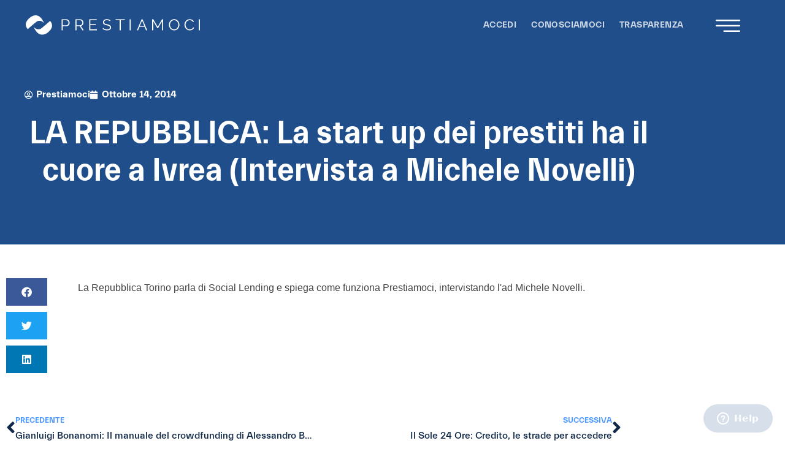

--- FILE ---
content_type: text/html; charset=UTF-8
request_url: https://prestiamoci.it/press/la-repubblica-la-start-up-dei-prestiti-ha-il-cuore-a-ivrea-intervista-a-michele-novelli/
body_size: 103669
content:
<!doctype html><html lang="it-IT"><head><meta charset="UTF-8"><meta name="viewport" content="width=device-width, initial-scale=1"><link rel="profile" href="https://gmpg.org/xfn/11"> <script type="text/javascript" class="_iub_cs_skip"> var _iub = _iub || {};
 _iub.csConfiguration = _iub.csConfiguration || {};
 _iub.csConfiguration.siteId = "2252650";
 _iub.csConfiguration.cookiePolicyId = "47564076"; </script><meta name='robots' content='index, follow, max-image-preview:large, max-snippet:-1, max-video-preview:-1' /> <!-- This site is optimized with the Yoast SEO plugin v26.8 - https://yoast.com/product/yoast-seo-wordpress/ --><title>LA REPUBBLICA: La start up dei prestiti ha il cuore a Ivrea (Intervista a Michele Novelli)</title><link rel="preload" as="font" href="https://fonts.gstatic.com/s/lato/v23/S6uyw4BMUTPHjx4wWw.ttf" crossorigin/><link rel="preload" as="font" href="https://fonts.gstatic.com/s/montserrat/v25/JTUHjIg1_i6t8kCHKm4532VJOt5-QNFgpCuM73w5aX8.ttf" crossorigin/><link rel="preload" as="font" href="https://prestiamoci.it/wp-content/plugins/elementor/assets/lib/font-awesome/webfonts/fa-brands-400.woff2" crossorigin/><link rel="preload" as="font" href="https://fonts.gstatic.com/s/montserrat/v25/JTUHjIg1_i6t8kCHKm4532VJOt5-QNFgpCtr6Hw5aX8.ttf" crossorigin/><link rel="preload" as="font" href="https://prestiamoci.it/wp-content/plugins/elementor/assets/lib/eicons/fonts/eicons.woff2?5.17.0" crossorigin/><link rel="preload" as="font" href="https://prestiamoci.it/wp-content/plugins/elementor/assets/lib/font-awesome/webfonts/fa-solid-900.woff2" crossorigin/><link rel="preload" as="font" href="https://fonts.gstatic.com/s/lato/v23/S6u_w4BMUTPHjxsI5wq_Gwfo.ttf" crossorigin/><link rel="preload" as="font" href="https://fonts.gstatic.com/s/lato/v23/S6u9w4BMUTPHh7USSwiPHA.ttf" crossorigin/><link rel="preload" as="font" href="https://fonts.gstatic.com/s/roboto/v30/KFOlCnqEu92Fr1MmSU5fBBc9.ttf" crossorigin/><link rel="preload" as="font" href="https://fonts.gstatic.com/s/montserrat/v25/JTUHjIg1_i6t8kCHKm4532VJOt5-QNFgpCtZ6Hw5aX8.ttf" crossorigin/><link rel="stylesheet" id="siteground-optimizer-combined-css-505515633c56387726a017a95360643c" href="https://prestiamoci.it/wp-content/uploads/siteground-optimizer-assets/siteground-optimizer-combined-css-505515633c56387726a017a95360643c.css" media="all" /><link rel="preload" href="https://prestiamoci.it/wp-content/uploads/siteground-optimizer-assets/siteground-optimizer-combined-css-505515633c56387726a017a95360643c.css" as="style"><meta name="description" content="La Repubblica Torino parla di Social Lending e spiega come funziona Prestiamoci, intervistando l&#039;ad Michele Novelli." /><link rel="canonical" href="https://prestiamoci.it/press/la-repubblica-la-start-up-dei-prestiti-ha-il-cuore-a-ivrea-intervista-a-michele-novelli/" /><meta property="og:locale" content="it_IT" /><meta property="og:type" content="article" /><meta property="og:title" content="LA REPUBBLICA: La start up dei prestiti ha il cuore a Ivrea (Intervista a Michele Novelli)" /><meta property="og:description" content="La Repubblica Torino parla di Social Lending e spiega come funziona Prestiamoci, intervistando l&#039;ad Michele Novelli." /><meta property="og:url" content="https://prestiamoci.it/press/la-repubblica-la-start-up-dei-prestiti-ha-il-cuore-a-ivrea-intervista-a-michele-novelli/" /><meta property="og:site_name" content="Prestiamoci" /><meta property="article:published_time" content="2014-10-14T12:21:00+00:00" /><meta property="article:modified_time" content="2021-07-02T14:54:42+00:00" /><meta name="author" content="Prestiamoci" /><meta name="twitter:card" content="summary_large_image" /><meta name="twitter:label1" content="Scritto da" /><meta name="twitter:data1" content="Prestiamoci" /> <script type="application/ld+json" class="yoast-schema-graph">{"@context":"https://schema.org","@graph":[{"@type":"Article","@id":"https://prestiamoci.it/press/la-repubblica-la-start-up-dei-prestiti-ha-il-cuore-a-ivrea-intervista-a-michele-novelli/#article","isPartOf":{"@id":"https://prestiamoci.it/press/la-repubblica-la-start-up-dei-prestiti-ha-il-cuore-a-ivrea-intervista-a-michele-novelli/"},"author":{"name":"Prestiamoci","@id":"https://prestiamoci.it/#/schema/person/8af61771766e8907e7497b0e2c7e1b08"},"headline":"LA REPUBBLICA: La start up dei prestiti ha il cuore a Ivrea (Intervista a Michele Novelli)","datePublished":"2014-10-14T12:21:00+00:00","dateModified":"2021-07-02T14:54:42+00:00","mainEntityOfPage":{"@id":"https://prestiamoci.it/press/la-repubblica-la-start-up-dei-prestiti-ha-il-cuore-a-ivrea-intervista-a-michele-novelli/"},"wordCount":33,"commentCount":0,"publisher":{"@id":"https://prestiamoci.it/#organization"},"keywords":["Michele Novelli","Prestiamoci","prestiti tra privati","Repubblica","social lending","Torino"],"articleSection":["Press room"],"inLanguage":"it-IT","potentialAction":[{"@type":"CommentAction","name":"Comment","target":["https://prestiamoci.it/press/la-repubblica-la-start-up-dei-prestiti-ha-il-cuore-a-ivrea-intervista-a-michele-novelli/#respond"]}]},{"@type":"WebPage","@id":"https://prestiamoci.it/press/la-repubblica-la-start-up-dei-prestiti-ha-il-cuore-a-ivrea-intervista-a-michele-novelli/","url":"https://prestiamoci.it/press/la-repubblica-la-start-up-dei-prestiti-ha-il-cuore-a-ivrea-intervista-a-michele-novelli/","name":"LA REPUBBLICA: La start up dei prestiti ha il cuore a Ivrea (Intervista a Michele Novelli)","isPartOf":{"@id":"https://prestiamoci.it/#website"},"datePublished":"2014-10-14T12:21:00+00:00","dateModified":"2021-07-02T14:54:42+00:00","description":"La Repubblica Torino parla di Social Lending e spiega come funziona Prestiamoci, intervistando l'ad Michele Novelli.","breadcrumb":{"@id":"https://prestiamoci.it/press/la-repubblica-la-start-up-dei-prestiti-ha-il-cuore-a-ivrea-intervista-a-michele-novelli/#breadcrumb"},"inLanguage":"it-IT","potentialAction":[{"@type":"ReadAction","target":["https://prestiamoci.it/press/la-repubblica-la-start-up-dei-prestiti-ha-il-cuore-a-ivrea-intervista-a-michele-novelli/"]}]},{"@type":"BreadcrumbList","@id":"https://prestiamoci.it/press/la-repubblica-la-start-up-dei-prestiti-ha-il-cuore-a-ivrea-intervista-a-michele-novelli/#breadcrumb","itemListElement":[{"@type":"ListItem","position":1,"name":"Home","item":"https://prestiamoci.it/"},{"@type":"ListItem","position":2,"name":"Press room","item":"https://prestiamoci.it/category/press/"},{"@type":"ListItem","position":3,"name":"LA REPUBBLICA: La start up dei prestiti ha il cuore a Ivrea (Intervista a Michele Novelli)"}]},{"@type":"WebSite","@id":"https://prestiamoci.it/#website","url":"https://prestiamoci.it/","name":"Prestiamoci","description":"Prestiti online tra privati.","publisher":{"@id":"https://prestiamoci.it/#organization"},"alternateName":"Prestiamoci.it","potentialAction":[{"@type":"SearchAction","target":{"@type":"EntryPoint","urlTemplate":"https://prestiamoci.it/?s={search_term_string}"},"query-input":{"@type":"PropertyValueSpecification","valueRequired":true,"valueName":"search_term_string"}}],"inLanguage":"it-IT"},{"@type":"Organization","@id":"https://prestiamoci.it/#organization","name":"Prestiamoci S.p.A.","alternateName":"Prestamoci","url":"https://prestiamoci.it/","logo":{"@type":"ImageObject","inLanguage":"it-IT","@id":"https://prestiamoci.it/#/schema/logo/image/","url":"https://prestiamoci.it/wp-content/uploads/2021/02/logo.png","contentUrl":"https://prestiamoci.it/wp-content/uploads/2021/02/logo.png","width":430,"height":60,"caption":"Prestiamoci S.p.A."},"image":{"@id":"https://prestiamoci.it/#/schema/logo/image/"}},{"@type":"Person","@id":"https://prestiamoci.it/#/schema/person/8af61771766e8907e7497b0e2c7e1b08","name":"Prestiamoci","image":{"@type":"ImageObject","inLanguage":"it-IT","@id":"https://prestiamoci.it/#/schema/person/image/","url":"https://secure.gravatar.com/avatar/9a4629689f999ed1e5a486871aeddb23d9874e5ca4b2ffa23a0b45c8ddf5786a?s=96&d=mm&r=g","contentUrl":"https://secure.gravatar.com/avatar/9a4629689f999ed1e5a486871aeddb23d9874e5ca4b2ffa23a0b45c8ddf5786a?s=96&d=mm&r=g","caption":"Prestiamoci"},"url":"https://prestiamoci.it/author/prestiamoci-blog/"}]}</script> <!-- / Yoast SEO plugin. --><link rel='dns-prefetch' href='//cdn.iubenda.com' /><link rel="alternate" title="oEmbed (JSON)" type="application/json+oembed" href="https://prestiamoci.it/wp-json/oembed/1.0/embed?url=https%3A%2F%2Fprestiamoci.it%2Fpress%2Fla-repubblica-la-start-up-dei-prestiti-ha-il-cuore-a-ivrea-intervista-a-michele-novelli%2F" /><link rel="alternate" title="oEmbed (XML)" type="text/xml+oembed" href="https://prestiamoci.it/wp-json/oembed/1.0/embed?url=https%3A%2F%2Fprestiamoci.it%2Fpress%2Fla-repubblica-la-start-up-dei-prestiti-ha-il-cuore-a-ivrea-intervista-a-michele-novelli%2F&#038;format=xml" /> <style id='wp-img-auto-sizes-contain-inline-css'> img:is([sizes=auto i],[sizes^="auto," i]){contain-intrinsic-size:3000px 1500px}
/*# sourceURL=wp-img-auto-sizes-contain-inline-css */ </style> <style id='global-styles-inline-css'> :root{--wp--preset--aspect-ratio--square: 1;--wp--preset--aspect-ratio--4-3: 4/3;--wp--preset--aspect-ratio--3-4: 3/4;--wp--preset--aspect-ratio--3-2: 3/2;--wp--preset--aspect-ratio--2-3: 2/3;--wp--preset--aspect-ratio--16-9: 16/9;--wp--preset--aspect-ratio--9-16: 9/16;--wp--preset--color--black: #000000;--wp--preset--color--cyan-bluish-gray: #abb8c3;--wp--preset--color--white: #ffffff;--wp--preset--color--pale-pink: #f78da7;--wp--preset--color--vivid-red: #cf2e2e;--wp--preset--color--luminous-vivid-orange: #ff6900;--wp--preset--color--luminous-vivid-amber: #fcb900;--wp--preset--color--light-green-cyan: #7bdcb5;--wp--preset--color--vivid-green-cyan: #00d084;--wp--preset--color--pale-cyan-blue: #8ed1fc;--wp--preset--color--vivid-cyan-blue: #0693e3;--wp--preset--color--vivid-purple: #9b51e0;--wp--preset--gradient--vivid-cyan-blue-to-vivid-purple: linear-gradient(135deg,rgb(6,147,227) 0%,rgb(155,81,224) 100%);--wp--preset--gradient--light-green-cyan-to-vivid-green-cyan: linear-gradient(135deg,rgb(122,220,180) 0%,rgb(0,208,130) 100%);--wp--preset--gradient--luminous-vivid-amber-to-luminous-vivid-orange: linear-gradient(135deg,rgb(252,185,0) 0%,rgb(255,105,0) 100%);--wp--preset--gradient--luminous-vivid-orange-to-vivid-red: linear-gradient(135deg,rgb(255,105,0) 0%,rgb(207,46,46) 100%);--wp--preset--gradient--very-light-gray-to-cyan-bluish-gray: linear-gradient(135deg,rgb(238,238,238) 0%,rgb(169,184,195) 100%);--wp--preset--gradient--cool-to-warm-spectrum: linear-gradient(135deg,rgb(74,234,220) 0%,rgb(151,120,209) 20%,rgb(207,42,186) 40%,rgb(238,44,130) 60%,rgb(251,105,98) 80%,rgb(254,248,76) 100%);--wp--preset--gradient--blush-light-purple: linear-gradient(135deg,rgb(255,206,236) 0%,rgb(152,150,240) 100%);--wp--preset--gradient--blush-bordeaux: linear-gradient(135deg,rgb(254,205,165) 0%,rgb(254,45,45) 50%,rgb(107,0,62) 100%);--wp--preset--gradient--luminous-dusk: linear-gradient(135deg,rgb(255,203,112) 0%,rgb(199,81,192) 50%,rgb(65,88,208) 100%);--wp--preset--gradient--pale-ocean: linear-gradient(135deg,rgb(255,245,203) 0%,rgb(182,227,212) 50%,rgb(51,167,181) 100%);--wp--preset--gradient--electric-grass: linear-gradient(135deg,rgb(202,248,128) 0%,rgb(113,206,126) 100%);--wp--preset--gradient--midnight: linear-gradient(135deg,rgb(2,3,129) 0%,rgb(40,116,252) 100%);--wp--preset--font-size--small: 13px;--wp--preset--font-size--medium: 20px;--wp--preset--font-size--large: 36px;--wp--preset--font-size--x-large: 42px;--wp--preset--spacing--20: 0.44rem;--wp--preset--spacing--30: 0.67rem;--wp--preset--spacing--40: 1rem;--wp--preset--spacing--50: 1.5rem;--wp--preset--spacing--60: 2.25rem;--wp--preset--spacing--70: 3.38rem;--wp--preset--spacing--80: 5.06rem;--wp--preset--shadow--natural: 6px 6px 9px rgba(0, 0, 0, 0.2);--wp--preset--shadow--deep: 12px 12px 50px rgba(0, 0, 0, 0.4);--wp--preset--shadow--sharp: 6px 6px 0px rgba(0, 0, 0, 0.2);--wp--preset--shadow--outlined: 6px 6px 0px -3px rgb(255, 255, 255), 6px 6px rgb(0, 0, 0);--wp--preset--shadow--crisp: 6px 6px 0px rgb(0, 0, 0);}:root { --wp--style--global--content-size: 800px;--wp--style--global--wide-size: 1200px; }:where(body) { margin: 0; }.wp-site-blocks > .alignleft { float: left; margin-right: 2em; }.wp-site-blocks > .alignright { float: right; margin-left: 2em; }.wp-site-blocks > .aligncenter { justify-content: center; margin-left: auto; margin-right: auto; }:where(.wp-site-blocks) > * { margin-block-start: 24px; margin-block-end: 0; }:where(.wp-site-blocks) > :first-child { margin-block-start: 0; }:where(.wp-site-blocks) > :last-child { margin-block-end: 0; }:root { --wp--style--block-gap: 24px; }:root :where(.is-layout-flow) > :first-child{margin-block-start: 0;}:root :where(.is-layout-flow) > :last-child{margin-block-end: 0;}:root :where(.is-layout-flow) > *{margin-block-start: 24px;margin-block-end: 0;}:root :where(.is-layout-constrained) > :first-child{margin-block-start: 0;}:root :where(.is-layout-constrained) > :last-child{margin-block-end: 0;}:root :where(.is-layout-constrained) > *{margin-block-start: 24px;margin-block-end: 0;}:root :where(.is-layout-flex){gap: 24px;}:root :where(.is-layout-grid){gap: 24px;}.is-layout-flow > .alignleft{float: left;margin-inline-start: 0;margin-inline-end: 2em;}.is-layout-flow > .alignright{float: right;margin-inline-start: 2em;margin-inline-end: 0;}.is-layout-flow > .aligncenter{margin-left: auto !important;margin-right: auto !important;}.is-layout-constrained > .alignleft{float: left;margin-inline-start: 0;margin-inline-end: 2em;}.is-layout-constrained > .alignright{float: right;margin-inline-start: 2em;margin-inline-end: 0;}.is-layout-constrained > .aligncenter{margin-left: auto !important;margin-right: auto !important;}.is-layout-constrained > :where(:not(.alignleft):not(.alignright):not(.alignfull)){max-width: var(--wp--style--global--content-size);margin-left: auto !important;margin-right: auto !important;}.is-layout-constrained > .alignwide{max-width: var(--wp--style--global--wide-size);}body .is-layout-flex{display: flex;}.is-layout-flex{flex-wrap: wrap;align-items: center;}.is-layout-flex > :is(*, div){margin: 0;}body .is-layout-grid{display: grid;}.is-layout-grid > :is(*, div){margin: 0;}body{padding-top: 0px;padding-right: 0px;padding-bottom: 0px;padding-left: 0px;}a:where(:not(.wp-element-button)){text-decoration: underline;}:root :where(.wp-element-button, .wp-block-button__link){background-color: #32373c;border-width: 0;color: #fff;font-family: inherit;font-size: inherit;font-style: inherit;font-weight: inherit;letter-spacing: inherit;line-height: inherit;padding-top: calc(0.667em + 2px);padding-right: calc(1.333em + 2px);padding-bottom: calc(0.667em + 2px);padding-left: calc(1.333em + 2px);text-decoration: none;text-transform: inherit;}.has-black-color{color: var(--wp--preset--color--black) !important;}.has-cyan-bluish-gray-color{color: var(--wp--preset--color--cyan-bluish-gray) !important;}.has-white-color{color: var(--wp--preset--color--white) !important;}.has-pale-pink-color{color: var(--wp--preset--color--pale-pink) !important;}.has-vivid-red-color{color: var(--wp--preset--color--vivid-red) !important;}.has-luminous-vivid-orange-color{color: var(--wp--preset--color--luminous-vivid-orange) !important;}.has-luminous-vivid-amber-color{color: var(--wp--preset--color--luminous-vivid-amber) !important;}.has-light-green-cyan-color{color: var(--wp--preset--color--light-green-cyan) !important;}.has-vivid-green-cyan-color{color: var(--wp--preset--color--vivid-green-cyan) !important;}.has-pale-cyan-blue-color{color: var(--wp--preset--color--pale-cyan-blue) !important;}.has-vivid-cyan-blue-color{color: var(--wp--preset--color--vivid-cyan-blue) !important;}.has-vivid-purple-color{color: var(--wp--preset--color--vivid-purple) !important;}.has-black-background-color{background-color: var(--wp--preset--color--black) !important;}.has-cyan-bluish-gray-background-color{background-color: var(--wp--preset--color--cyan-bluish-gray) !important;}.has-white-background-color{background-color: var(--wp--preset--color--white) !important;}.has-pale-pink-background-color{background-color: var(--wp--preset--color--pale-pink) !important;}.has-vivid-red-background-color{background-color: var(--wp--preset--color--vivid-red) !important;}.has-luminous-vivid-orange-background-color{background-color: var(--wp--preset--color--luminous-vivid-orange) !important;}.has-luminous-vivid-amber-background-color{background-color: var(--wp--preset--color--luminous-vivid-amber) !important;}.has-light-green-cyan-background-color{background-color: var(--wp--preset--color--light-green-cyan) !important;}.has-vivid-green-cyan-background-color{background-color: var(--wp--preset--color--vivid-green-cyan) !important;}.has-pale-cyan-blue-background-color{background-color: var(--wp--preset--color--pale-cyan-blue) !important;}.has-vivid-cyan-blue-background-color{background-color: var(--wp--preset--color--vivid-cyan-blue) !important;}.has-vivid-purple-background-color{background-color: var(--wp--preset--color--vivid-purple) !important;}.has-black-border-color{border-color: var(--wp--preset--color--black) !important;}.has-cyan-bluish-gray-border-color{border-color: var(--wp--preset--color--cyan-bluish-gray) !important;}.has-white-border-color{border-color: var(--wp--preset--color--white) !important;}.has-pale-pink-border-color{border-color: var(--wp--preset--color--pale-pink) !important;}.has-vivid-red-border-color{border-color: var(--wp--preset--color--vivid-red) !important;}.has-luminous-vivid-orange-border-color{border-color: var(--wp--preset--color--luminous-vivid-orange) !important;}.has-luminous-vivid-amber-border-color{border-color: var(--wp--preset--color--luminous-vivid-amber) !important;}.has-light-green-cyan-border-color{border-color: var(--wp--preset--color--light-green-cyan) !important;}.has-vivid-green-cyan-border-color{border-color: var(--wp--preset--color--vivid-green-cyan) !important;}.has-pale-cyan-blue-border-color{border-color: var(--wp--preset--color--pale-cyan-blue) !important;}.has-vivid-cyan-blue-border-color{border-color: var(--wp--preset--color--vivid-cyan-blue) !important;}.has-vivid-purple-border-color{border-color: var(--wp--preset--color--vivid-purple) !important;}.has-vivid-cyan-blue-to-vivid-purple-gradient-background{background: var(--wp--preset--gradient--vivid-cyan-blue-to-vivid-purple) !important;}.has-light-green-cyan-to-vivid-green-cyan-gradient-background{background: var(--wp--preset--gradient--light-green-cyan-to-vivid-green-cyan) !important;}.has-luminous-vivid-amber-to-luminous-vivid-orange-gradient-background{background: var(--wp--preset--gradient--luminous-vivid-amber-to-luminous-vivid-orange) !important;}.has-luminous-vivid-orange-to-vivid-red-gradient-background{background: var(--wp--preset--gradient--luminous-vivid-orange-to-vivid-red) !important;}.has-very-light-gray-to-cyan-bluish-gray-gradient-background{background: var(--wp--preset--gradient--very-light-gray-to-cyan-bluish-gray) !important;}.has-cool-to-warm-spectrum-gradient-background{background: var(--wp--preset--gradient--cool-to-warm-spectrum) !important;}.has-blush-light-purple-gradient-background{background: var(--wp--preset--gradient--blush-light-purple) !important;}.has-blush-bordeaux-gradient-background{background: var(--wp--preset--gradient--blush-bordeaux) !important;}.has-luminous-dusk-gradient-background{background: var(--wp--preset--gradient--luminous-dusk) !important;}.has-pale-ocean-gradient-background{background: var(--wp--preset--gradient--pale-ocean) !important;}.has-electric-grass-gradient-background{background: var(--wp--preset--gradient--electric-grass) !important;}.has-midnight-gradient-background{background: var(--wp--preset--gradient--midnight) !important;}.has-small-font-size{font-size: var(--wp--preset--font-size--small) !important;}.has-medium-font-size{font-size: var(--wp--preset--font-size--medium) !important;}.has-large-font-size{font-size: var(--wp--preset--font-size--large) !important;}.has-x-large-font-size{font-size: var(--wp--preset--font-size--x-large) !important;}
:root :where(.wp-block-pullquote){font-size: 1.5em;line-height: 1.6;}
/*# sourceURL=global-styles-inline-css */ </style> <script  type="text/javascript" class=" _iub_cs_skip" defer id="iubenda-head-inline-scripts-0"> var _iub = _iub || [];
_iub.csConfiguration = {"siteId":2252650,"cookiePolicyId":47564076,"lang":"it"};
//# sourceURL=iubenda-head-inline-scripts-0 </script> <script  type="text/javascript" charset="UTF-8" async="" class=" _iub_cs_skip" defer src="//cdn.iubenda.com/cs/iubenda_cs.js?ver=3.12.5" id="iubenda-head-scripts-1-js"></script> <script defer src="https://prestiamoci.it/wp-includes/js/jquery/jquery.min.js?ver=3.7.1" id="jquery-core-js"></script><link rel="https://api.w.org/" href="https://prestiamoci.it/wp-json/" /><link rel="alternate" title="JSON" type="application/json" href="https://prestiamoci.it/wp-json/wp/v2/posts/7187" /><link rel="EditURI" type="application/rsd+xml" title="RSD" href="https://prestiamoci.it/xmlrpc.php?rsd" /><link rel='shortlink' href='https://prestiamoci.it/?p=7187' /><meta name="generator" content="Elementor 3.34.3; features: additional_custom_breakpoints; settings: css_print_method-external, google_font-enabled, font_display-auto"><meta name="facebook-domain-verification" content="h5zb3y55qkhkyly143eml1wg0gr547" /> <!-- Facebook Pixel Code --> <script class="_iub_cs_activate" type="text/plain"> !function(f,b,e,v,n,t,s)
{if(f.fbq)return;n=f.fbq=function(){n.callMethod?
n.callMethod.apply(n,arguments):n.queue.push(arguments)};
if(!f._fbq)f._fbq=n;n.push=n;n.loaded=!0;n.version='2.0';
n.queue=[];t=b.createElement(e);t.async=!0;
t.src=v;s=b.getElementsByTagName(e)[0];
s.parentNode.insertBefore(t,s)}(window, document,'script',
'https://connect.facebook.net/en_US/fbevents.js');
fbq('init', '763020301061844');
fbq('track', 'PageView'); </script> <noscript><img height="1" width="1" style="display:none" class="_iub_cs_activate" src="//cdn.iubenda.com/cookie_solution/empty.html" suppressedsrc="https://www.facebook.com/tr?id=763020301061844&ev=PageView&noscript=1"
/></noscript> <!-- End Facebook Pixel Code --> <style> .e-con.e-parent:nth-of-type(n+4):not(.e-lazyloaded):not(.e-no-lazyload),
 .e-con.e-parent:nth-of-type(n+4):not(.e-lazyloaded):not(.e-no-lazyload) * {
 background-image: none !important;
 }
 @media screen and (max-height: 1024px) {
 .e-con.e-parent:nth-of-type(n+3):not(.e-lazyloaded):not(.e-no-lazyload),
 .e-con.e-parent:nth-of-type(n+3):not(.e-lazyloaded):not(.e-no-lazyload) * {
 background-image: none !important;
 }
 }
 @media screen and (max-height: 640px) {
 .e-con.e-parent:nth-of-type(n+2):not(.e-lazyloaded):not(.e-no-lazyload),
 .e-con.e-parent:nth-of-type(n+2):not(.e-lazyloaded):not(.e-no-lazyload) * {
 background-image: none !important;
 }
 } </style><link rel="icon" href="https://prestiamoci.it/wp-content/uploads/2021/02/favicon.ico" sizes="32x32" /><link rel="icon" href="https://prestiamoci.it/wp-content/uploads/2021/02/favicon.ico" sizes="192x192" /><link rel="apple-touch-icon" href="https://prestiamoci.it/wp-content/uploads/2021/02/favicon.ico" /><meta name="msapplication-TileImage" content="https://prestiamoci.it/wp-content/uploads/2021/02/favicon.ico" /> <style id="wp-custom-css"> .elementor-sticky--effects .logo-sticky {
 display: block;
}
.elementor-sticky--effects .logo-iniziale {
 display: none;
}
.wpgb-card-22 {
 max-width: 400px;
}
.padding-cst-itds-2 {
 padding: 0% 7% 4% !important;
}
span.card-news {
 padding: 0.2em 1em;
 font-size: 16px !important;
 background-color: #F0CC16;
 color: #102847;
 border-radius: 4px;
 margin-bottom: 0.5em;
 display: inline-block;
}
.allineamento-icone li.elementor-icon-list-item:nth-of-type(2) {
 align-items: start !important;
}
.allineamento-icone:nth-of-type(2) .elementor-icon-list-icon {
 padding-top: 0.5em !important;
}
a.chiediStep1New{
 border-radius: 0 !important;
}
.copy-pianosocial .elementor-heading-title.elementor-size-default br {
 display: none !important;
} </style></head><body class="wp-singular post-template-default single single-post postid-7187 single-format-standard wp-custom-logo wp-embed-responsive wp-theme-hello-elementor wp-child-theme-hello-theme-child hello-elementor-default elementor-default elementor-kit-82 elementor-page-6809"> <a class="skip-link screen-reader-text" href="#content">Vai al contenuto</a><header data-elementor-type="header" data-elementor-id="211" class="elementor elementor-211 elementor-location-header" data-elementor-post-type="elementor_library"><section class="elementor-section elementor-top-section elementor-element elementor-element-986125f elementor-section-full_width elementor-hidden-mobile elementor-hidden-desktop elementor-hidden-tablet elementor-section-height-default elementor-section-height-default" data-id="986125f" data-element_type="section" data-settings="{&quot;background_background&quot;:&quot;classic&quot;,&quot;sticky&quot;:&quot;bottom&quot;,&quot;sticky_on&quot;:[&quot;desktop&quot;,&quot;tablet&quot;,&quot;mobile&quot;],&quot;sticky_offset&quot;:0,&quot;sticky_effects_offset&quot;:0,&quot;sticky_anchor_link_offset&quot;:0}"><div class="elementor-container elementor-column-gap-default"><div class="elementor-column elementor-col-100 elementor-top-column elementor-element elementor-element-e77ed09" data-id="e77ed09" data-element_type="column"><div class="elementor-widget-wrap elementor-element-populated"><div class="elementor-element elementor-element-e81d915 elementor-widget elementor-widget-html" data-id="e81d915" data-element_type="widget" data-widget_type="html.default"><div class="elementor-widget-container"> <a href="#"> <marquee width="100%" direction="left" style="color: #fff;"><strong> IMPRESTI: il prestito per p. IVA, professionisti e ditte individuali. <span style="color:#E0BE14; text-decoration: underline;"> Scopri di più</span> </strong> </marquee> </a></div></div></div></div></div></section><section class="elementor-section elementor-top-section elementor-element elementor-element-4fc99bb9 elementor-section-full_width elementor-section-content-middle elementor-hidden-phone elementor-section-height-default elementor-section-height-default" data-id="4fc99bb9" data-element_type="section" data-settings="{&quot;sticky&quot;:&quot;top&quot;,&quot;sticky_effects_offset&quot;:40,&quot;sticky_on&quot;:[&quot;desktop&quot;,&quot;tablet&quot;,&quot;mobile&quot;],&quot;sticky_offset&quot;:0,&quot;sticky_anchor_link_offset&quot;:0}"><div class="elementor-container elementor-column-gap-default"><div class="elementor-column elementor-col-25 elementor-top-column elementor-element elementor-element-266716af" data-id="266716af" data-element_type="column"><div class="elementor-widget-wrap elementor-element-populated"><div class="elementor-element elementor-element-b8d5f11 logo elementor-widget elementor-widget-theme-site-logo elementor-widget-image" data-id="b8d5f11" data-element_type="widget" data-widget_type="theme-site-logo.default"><div class="elementor-widget-container"> <a href="https://prestiamoci.it"> <img src="https://prestiamoci.it/wp-content/uploads/2021/02/logo-prestiamoci-white.svg" class="attachment-full size-full wp-image-4817" alt="" /> </a></div></div></div></div><div class="elementor-column elementor-col-25 elementor-top-column elementor-element elementor-element-6396d3a2" data-id="6396d3a2" data-element_type="column"><div class="elementor-widget-wrap elementor-element-populated"><div class="elementor-element elementor-element-5786d7cf elementor-nav-menu__align-end elementor-nav-menu--stretch elementor-nav-menu__text-align-center elementor-hidden-phone elementor-nav-menu--dropdown-mobile elementor-nav-menu--toggle elementor-nav-menu--burger elementor-widget elementor-widget-nav-menu" data-id="5786d7cf" data-element_type="widget" data-settings="{&quot;full_width&quot;:&quot;stretch&quot;,&quot;submenu_icon&quot;:{&quot;value&quot;:&quot;&lt;i class=\&quot;fas fa-chevron-down\&quot; aria-hidden=\&quot;true\&quot;&gt;&lt;\/i&gt;&quot;,&quot;library&quot;:&quot;fa-solid&quot;},&quot;layout&quot;:&quot;horizontal&quot;,&quot;toggle&quot;:&quot;burger&quot;}" data-widget_type="nav-menu.default"><div class="elementor-widget-container"><nav aria-label="Menu" class="elementor-nav-menu--main elementor-nav-menu__container elementor-nav-menu--layout-horizontal e--pointer-text e--animation-none"><ul id="menu-1-5786d7cf" class="elementor-nav-menu"><li class="menu-item menu-item-type-custom menu-item-object-custom menu-item-6025"><a href="https://home.prestiamoci.it/public/auth" class="elementor-item">Accedi</a></li><li class="menu-item menu-item-type-post_type menu-item-object-page menu-item-295"><a href="https://prestiamoci.it/info/conosciamoci-chi-siamo/" class="elementor-item">Conosciamoci</a></li><li class="menu-item menu-item-type-post_type menu-item-object-page menu-item-11278"><a href="https://prestiamoci.it/yes-we-care/trasparenza/" class="elementor-item">Trasparenza</a></li></ul></nav><div class="elementor-menu-toggle" role="button" tabindex="0" aria-label="Menu di commutazione" aria-expanded="false"> <i aria-hidden="true" role="presentation" class="elementor-menu-toggle__icon--open eicon-menu-bar"></i><i aria-hidden="true" role="presentation" class="elementor-menu-toggle__icon--close eicon-close"></i></div><nav class="elementor-nav-menu--dropdown elementor-nav-menu__container" aria-hidden="true"><ul id="menu-2-5786d7cf" class="elementor-nav-menu"><li class="menu-item menu-item-type-custom menu-item-object-custom menu-item-6025"><a href="https://home.prestiamoci.it/public/auth" class="elementor-item" tabindex="-1">Accedi</a></li><li class="menu-item menu-item-type-post_type menu-item-object-page menu-item-295"><a href="https://prestiamoci.it/info/conosciamoci-chi-siamo/" class="elementor-item" tabindex="-1">Conosciamoci</a></li><li class="menu-item menu-item-type-post_type menu-item-object-page menu-item-11278"><a href="https://prestiamoci.it/yes-we-care/trasparenza/" class="elementor-item" tabindex="-1">Trasparenza</a></li></ul></nav></div></div></div></div><div class="elementor-column elementor-col-25 elementor-top-column elementor-element elementor-element-33087e22 elementor-hidden-phone elementor-hidden-tablet" data-id="33087e22" data-element_type="column"><div class="elementor-widget-wrap elementor-element-populated"><section class="elementor-section elementor-inner-section elementor-element elementor-element-8bb37b8 elementor-section-boxed elementor-section-height-default elementor-section-height-default" data-id="8bb37b8" data-element_type="section"><div class="elementor-container elementor-column-gap-default"><div class="elementor-column elementor-col-100 elementor-inner-column elementor-element elementor-element-f9c96ae elementor-hidden-tablet" data-id="f9c96ae" data-element_type="column"><div class="elementor-widget-wrap elementor-element-populated"><div class="elementor-element elementor-element-4c34916 elementor-tablet-align-justify elementor-mobile-align-justify elementor-align-justify elementor-widget elementor-widget-button" data-id="4c34916" data-element_type="widget" data-widget_type="button.default"><div class="elementor-widget-container"><div class="elementor-button-wrapper"> <a class="elementor-button elementor-button-link elementor-size-sm" href="https://prestiamoci.it/richiedi-un-prestito/"> <span class="elementor-button-content-wrapper"> <span class="elementor-button-text">Richiedi prestito</span> </span> </a></div></div></div></div></div></div></section></div></div><div class="elementor-column elementor-col-25 elementor-top-column elementor-element elementor-element-c0e4e48 elementor-hidden-phone" data-id="c0e4e48" data-element_type="column"><div class="elementor-widget-wrap elementor-element-populated"><div class="elementor-element elementor-element-e0e7744 elementor-view-default elementor-widget elementor-widget-icon" data-id="e0e7744" data-element_type="widget" id="menu" data-widget_type="icon.default"><div class="elementor-widget-container"><div class="elementor-icon-wrapper"> <a class="elementor-icon" href="#elementor-action%3Aaction%3Dpopup%3Aopen%26settings%3DeyJpZCI6IjY0MiIsInRvZ2dsZSI6ZmFsc2V9"> <svg xmlns="http://www.w3.org/2000/svg" xmlns:xlink="http://www.w3.org/1999/xlink" id="Capa_1" x="0px" y="0px" viewBox="0 0 384.97 384.97" style="enable-background:new 0 0 384.97 384.97;" xml:space="preserve"><g> <g id="Menu_1_"> <path d="M12.03,120.303h360.909c6.641,0,12.03-5.39,12.03-12.03c0-6.641-5.39-12.03-12.03-12.03H12.03    c-6.641,0-12.03,5.39-12.03,12.03C0,114.913,5.39,120.303,12.03,120.303z"></path> <path d="M372.939,180.455H12.03c-6.641,0-12.03,5.39-12.03,12.03s5.39,12.03,12.03,12.03h360.909c6.641,0,12.03-5.39,12.03-12.03    S379.58,180.455,372.939,180.455z"></path> <path d="M372.939,264.667H132.333c-6.641,0-12.03,5.39-12.03,12.03c0,6.641,5.39,12.03,12.03,12.03h240.606    c6.641,0,12.03-5.39,12.03-12.03C384.97,270.056,379.58,264.667,372.939,264.667z"></path> </g> <g> </g> <g> </g> <g> </g> <g> </g> <g> </g> <g> </g></g><g></g><g></g><g></g><g></g><g></g><g></g><g></g><g></g><g></g><g></g><g></g><g></g><g></g><g></g><g></g></svg> </a></div></div></div></div></div></div></section><section class="elementor-section elementor-top-section elementor-element elementor-element-ecd52cd elementor-section-full_width elementor-section-content-middle elementor-hidden-desktop elementor-hidden-tablet elementor-section-height-default elementor-section-height-default" data-id="ecd52cd" data-element_type="section" data-settings="{&quot;sticky&quot;:&quot;top&quot;,&quot;sticky_effects_offset&quot;:160,&quot;sticky_on&quot;:[&quot;desktop&quot;,&quot;tablet&quot;,&quot;mobile&quot;],&quot;sticky_offset&quot;:0,&quot;sticky_anchor_link_offset&quot;:0}"><div class="elementor-container elementor-column-gap-default"><div class="elementor-column elementor-col-25 elementor-top-column elementor-element elementor-element-57ba467" data-id="57ba467" data-element_type="column"><div class="elementor-widget-wrap elementor-element-populated"><div class="elementor-element elementor-element-01230f7 logo elementor-widget elementor-widget-theme-site-logo elementor-widget-image" data-id="01230f7" data-element_type="widget" data-widget_type="theme-site-logo.default"><div class="elementor-widget-container"> <a href="https://prestiamoci.it"> <img src="https://prestiamoci.it/wp-content/uploads/2021/02/logo-prestiamoci-white.svg" class="attachment-full size-full wp-image-4817" alt="" /> </a></div></div></div></div><div class="elementor-column elementor-col-25 elementor-top-column elementor-element elementor-element-fccc055" data-id="fccc055" data-element_type="column"><div class="elementor-widget-wrap elementor-element-populated"><div class="elementor-element elementor-element-c48a548 elementor-hidden-desktop elementor-hidden-tablet elementor-view-default elementor-widget elementor-widget-icon" data-id="c48a548" data-element_type="widget" data-widget_type="icon.default"><div class="elementor-widget-container"><div class="elementor-icon-wrapper"> <a class="elementor-icon" href="#elementor-action%3Aaction%3Dpopup%3Aopen%26settings%3DeyJpZCI6IjY0MiIsInRvZ2dsZSI6ZmFsc2V9"> <svg xmlns="http://www.w3.org/2000/svg" xmlns:xlink="http://www.w3.org/1999/xlink" id="Capa_1" x="0px" y="0px" viewBox="0 0 384.97 384.97" style="enable-background:new 0 0 384.97 384.97;" xml:space="preserve"><g> <g id="Menu_1_"> <path d="M12.03,120.303h360.909c6.641,0,12.03-5.39,12.03-12.03c0-6.641-5.39-12.03-12.03-12.03H12.03    c-6.641,0-12.03,5.39-12.03,12.03C0,114.913,5.39,120.303,12.03,120.303z"></path> <path d="M372.939,180.455H12.03c-6.641,0-12.03,5.39-12.03,12.03s5.39,12.03,12.03,12.03h360.909c6.641,0,12.03-5.39,12.03-12.03    S379.58,180.455,372.939,180.455z"></path> <path d="M372.939,264.667H132.333c-6.641,0-12.03,5.39-12.03,12.03c0,6.641,5.39,12.03,12.03,12.03h240.606    c6.641,0,12.03-5.39,12.03-12.03C384.97,270.056,379.58,264.667,372.939,264.667z"></path> </g> <g> </g> <g> </g> <g> </g> <g> </g> <g> </g> <g> </g></g><g></g><g></g><g></g><g></g><g></g><g></g><g></g><g></g><g></g><g></g><g></g><g></g><g></g><g></g><g></g></svg> </a></div></div></div></div></div><div class="elementor-column elementor-col-25 elementor-top-column elementor-element elementor-element-bafffa0 elementor-hidden-phone" data-id="bafffa0" data-element_type="column"><div class="elementor-widget-wrap elementor-element-populated"><section class="elementor-section elementor-inner-section elementor-element elementor-element-bf10ab8 elementor-section-boxed elementor-section-height-default elementor-section-height-default" data-id="bf10ab8" data-element_type="section"><div class="elementor-container elementor-column-gap-default"><div class="elementor-column elementor-col-50 elementor-inner-column elementor-element elementor-element-2bc5c85" data-id="2bc5c85" data-element_type="column"><div class="elementor-widget-wrap elementor-element-populated"><div class="elementor-element elementor-element-9ccede1 elementor-tablet-align-justify elementor-mobile-align-justify elementor-align-justify elementor-widget elementor-widget-button" data-id="9ccede1" data-element_type="widget" data-widget_type="button.default"><div class="elementor-widget-container"><div class="elementor-button-wrapper"> <a class="elementor-button elementor-button-link elementor-size-sm" href="https://prestiamoci.it/richiedi-un-prestito/"> <span class="elementor-button-content-wrapper"> <span class="elementor-button-text">Richiedi prestito</span> </span> </a></div></div></div></div></div><div class="elementor-column elementor-col-50 elementor-inner-column elementor-element elementor-element-2875013" data-id="2875013" data-element_type="column"><div class="elementor-widget-wrap elementor-element-populated"><div class="elementor-element elementor-element-862c406 elementor-tablet-align-justify elementor-mobile-align-justify elementor-align-justify elementor-widget elementor-widget-button" data-id="862c406" data-element_type="widget" data-widget_type="button.default"><div class="elementor-widget-container"><div class="elementor-button-wrapper"> <a class="elementor-button elementor-button-link elementor-size-sm" href="https://prestiamoci.it/investi-in-prestiti/"> <span class="elementor-button-content-wrapper"> <span class="elementor-button-text">Investi in prestiti</span> </span> </a></div></div></div></div></div></div></section></div></div><div class="elementor-column elementor-col-25 elementor-top-column elementor-element elementor-element-bf1f422 elementor-hidden-phone" data-id="bf1f422" data-element_type="column"><div class="elementor-widget-wrap elementor-element-populated"><div class="elementor-element elementor-element-eaad1ba elementor-view-default elementor-widget elementor-widget-icon" data-id="eaad1ba" data-element_type="widget" data-widget_type="icon.default"><div class="elementor-widget-container"><div class="elementor-icon-wrapper"> <a class="elementor-icon" href="#elementor-action%3Aaction%3Dpopup%3Aopen%26settings%3DeyJpZCI6IjY0MiIsInRvZ2dsZSI6ZmFsc2V9"> <svg xmlns="http://www.w3.org/2000/svg" xmlns:xlink="http://www.w3.org/1999/xlink" id="Capa_1" x="0px" y="0px" viewBox="0 0 384.97 384.97" style="enable-background:new 0 0 384.97 384.97;" xml:space="preserve"><g> <g id="Menu_1_"> <path d="M12.03,120.303h360.909c6.641,0,12.03-5.39,12.03-12.03c0-6.641-5.39-12.03-12.03-12.03H12.03    c-6.641,0-12.03,5.39-12.03,12.03C0,114.913,5.39,120.303,12.03,120.303z"></path> <path d="M372.939,180.455H12.03c-6.641,0-12.03,5.39-12.03,12.03s5.39,12.03,12.03,12.03h360.909c6.641,0,12.03-5.39,12.03-12.03    S379.58,180.455,372.939,180.455z"></path> <path d="M372.939,264.667H132.333c-6.641,0-12.03,5.39-12.03,12.03c0,6.641,5.39,12.03,12.03,12.03h240.606    c6.641,0,12.03-5.39,12.03-12.03C384.97,270.056,379.58,264.667,372.939,264.667z"></path> </g> <g> </g> <g> </g> <g> </g> <g> </g> <g> </g> <g> </g></g><g></g><g></g><g></g><g></g><g></g><g></g><g></g><g></g><g></g><g></g><g></g><g></g><g></g><g></g><g></g></svg> </a></div></div></div></div></div></div></section></header><div data-elementor-type="single-post" data-elementor-id="6809" class="elementor elementor-6809 elementor-location-single post-7187 post type-post status-publish format-standard hentry category-press tag-michele-novelli tag-prestiamoci tag-prestiti-tra-privati tag-repubblica tag-social-lending tag-torino" data-elementor-post-type="elementor_library"><section class="elementor-section elementor-top-section elementor-element elementor-element-e2c170c elementor-section-boxed elementor-section-height-default elementor-section-height-default" data-id="e2c170c" data-element_type="section" data-settings="{&quot;background_background&quot;:&quot;classic&quot;}"><div class="elementor-background-overlay"></div><div class="elementor-container elementor-column-gap-default"><div class="elementor-column elementor-col-50 elementor-top-column elementor-element elementor-element-75c5dfc" data-id="75c5dfc" data-element_type="column"><div class="elementor-widget-wrap elementor-element-populated"><div class="elementor-element elementor-element-e1486ce elementor-widget elementor-widget-post-info" data-id="e1486ce" data-element_type="widget" data-widget_type="post-info.default"><div class="elementor-widget-container"><ul class="elementor-inline-items elementor-icon-list-items elementor-post-info"><li class="elementor-icon-list-item elementor-repeater-item-e328dc9 elementor-inline-item" itemprop="author"> <a href="https://prestiamoci.it/author/prestiamoci-blog/"> <span class="elementor-icon-list-icon"> <i aria-hidden="true" class="far fa-user-circle"></i> </span> <span class="elementor-icon-list-text elementor-post-info__item elementor-post-info__item--type-author"> Prestiamoci </span> </a></li><li class="elementor-icon-list-item elementor-repeater-item-2f2a611 elementor-inline-item" itemprop="datePublished"> <a href="https://prestiamoci.it/2014/10/14/"> <span class="elementor-icon-list-icon"> <i aria-hidden="true" class="fas fa-calendar"></i> </span> <span class="elementor-icon-list-text elementor-post-info__item elementor-post-info__item--type-date"> <time>Ottobre 14, 2014</time> </span> </a></li></ul></div></div><div class="elementor-element elementor-element-1680990 elementor-widget elementor-widget-heading" data-id="1680990" data-element_type="widget" data-widget_type="heading.default"><div class="elementor-widget-container"><h1 class="elementor-heading-title elementor-size-default">LA REPUBBLICA: La start up dei prestiti ha il cuore a Ivrea (Intervista a Michele Novelli)</h1></div></div></div></div><div class="elementor-column elementor-col-50 elementor-top-column elementor-element elementor-element-5992775" data-id="5992775" data-element_type="column"><div class="elementor-widget-wrap elementor-element-populated"><div class="elementor-element elementor-element-a837efc elementor-hidden-desktop elementor-hidden-tablet elementor-hidden-phone elementor-view-default elementor-widget elementor-widget-icon" data-id="a837efc" data-element_type="widget" data-widget_type="icon.default"><div class="elementor-widget-container"><div class="elementor-icon-wrapper"><div class="elementor-icon"> <i aria-hidden="true" class="fas fa-star"></i></div></div></div></div></div></div></div></section><section class="elementor-section elementor-top-section elementor-element elementor-element-a4fc555 elementor-section-boxed elementor-section-height-default elementor-section-height-default" data-id="a4fc555" data-element_type="section"><div class="elementor-container elementor-column-gap-default"><div class="elementor-column elementor-col-50 elementor-top-column elementor-element elementor-element-00e1f17" data-id="00e1f17" data-element_type="column"><div class="elementor-widget-wrap elementor-element-populated"><div class="elementor-element elementor-element-bbf59c3 elementor-share-buttons--view-icon elementor-share-buttons--skin-minimal elementor-grid-1 elementor-share-buttons--shape-square elementor-share-buttons--color-official elementor-widget elementor-widget-share-buttons" data-id="bbf59c3" data-element_type="widget" data-widget_type="share-buttons.default"><div class="elementor-widget-container"><div class="elementor-grid" role="list"><div class="elementor-grid-item" role="listitem"><div class="elementor-share-btn elementor-share-btn_facebook" role="button" tabindex="0" aria-label="Condividi su facebook"> <span class="elementor-share-btn__icon"> <i class="fab fa-facebook" aria-hidden="true"></i> </span></div></div><div class="elementor-grid-item" role="listitem"><div class="elementor-share-btn elementor-share-btn_twitter" role="button" tabindex="0" aria-label="Condividi su twitter"> <span class="elementor-share-btn__icon"> <i class="fab fa-twitter" aria-hidden="true"></i> </span></div></div><div class="elementor-grid-item" role="listitem"><div class="elementor-share-btn elementor-share-btn_linkedin" role="button" tabindex="0" aria-label="Condividi su linkedin"> <span class="elementor-share-btn__icon"> <i class="fab fa-linkedin" aria-hidden="true"></i> </span></div></div></div></div></div></div></div><div class="elementor-column elementor-col-50 elementor-top-column elementor-element elementor-element-8684747" data-id="8684747" data-element_type="column"><div class="elementor-widget-wrap elementor-element-populated"><div class="elementor-element elementor-element-e34ea1b elementor-widget elementor-widget-theme-post-content" data-id="e34ea1b" data-element_type="widget" data-widget_type="theme-post-content.default"><div class="elementor-widget-container"><p>La Repubblica Torino parla di Social Lending e spiega come funziona Prestiamoci, intervistando l&#39;ad Michele Novelli. </p></div></div><div class="elementor-element elementor-element-eaaa05d elementor-hidden-desktop elementor-hidden-tablet elementor-hidden-phone elementor-widget elementor-widget-post-info" data-id="eaaa05d" data-element_type="widget" data-widget_type="post-info.default"><div class="elementor-widget-container"><ul class="elementor-inline-items elementor-icon-list-items elementor-post-info"><li class="elementor-icon-list-item elementor-repeater-item-32b53d5 elementor-inline-item"> <a href="http://ricerca.repubblica.it/repubblica/archivio/repubblica/2014/10/14/la-start-up-dei-prestiti-ha-il-cuore-a-ivreaTorino13.html?ref=search"> <span class="elementor-icon-list-icon"> <i aria-hidden="true" class="fas fa-external-link-alt"></i> </span> <span class="elementor-icon-list-text elementor-post-info__item elementor-post-info__item--type-custom"> Link alla fonte: </span> </a></li></ul></div></div></div></div></div></section><section class="elementor-section elementor-top-section elementor-element elementor-element-464b9de elementor-section-boxed elementor-section-height-default elementor-section-height-default" data-id="464b9de" data-element_type="section"><div class="elementor-container elementor-column-gap-default"><div class="elementor-column elementor-col-100 elementor-top-column elementor-element elementor-element-436ccca" data-id="436ccca" data-element_type="column"><div class="elementor-widget-wrap elementor-element-populated"><div class="elementor-element elementor-element-8546c50 elementor-widget elementor-widget-post-navigation" data-id="8546c50" data-element_type="widget" data-widget_type="post-navigation.default"><div class="elementor-widget-container"><div class="elementor-post-navigation" role="navigation" aria-label="Navigazione dell&#039;articolo"><div class="elementor-post-navigation__prev elementor-post-navigation__link"> <a href="https://prestiamoci.it/press/gianluigi-bonanomi-il-manuale-del-crowdfunding-di-alessandro-brunello-recensione/" rel="prev"><span class="post-navigation__arrow-wrapper post-navigation__arrow-prev"><i aria-hidden="true" class="fas fa-angle-left"></i><span class="elementor-screen-only">Precedente</span></span><span class="elementor-post-navigation__link__prev"><span class="post-navigation__prev--label">precedente</span><span class="post-navigation__prev--title">Gianluigi Bonanomi: Il manuale del crowdfunding di Alessandro Brunello &#8211; recensione</span></span></a></div><div class="elementor-post-navigation__next elementor-post-navigation__link"> <a href="https://prestiamoci.it/press/il-sole-24-ore-credito-le-strade-per-accedere/" rel="next"><span class="elementor-post-navigation__link__next"><span class="post-navigation__next--label">successiva</span><span class="post-navigation__next--title">Il Sole 24 Ore: Credito, le strade per accedere</span></span><span class="post-navigation__arrow-wrapper post-navigation__arrow-next"><i aria-hidden="true" class="fas fa-angle-right"></i><span class="elementor-screen-only">Successivo</span></span></a></div></div></div></div></div></div></div></section></div><footer data-elementor-type="footer" data-elementor-id="209" class="elementor elementor-209 elementor-location-footer" data-elementor-post-type="elementor_library"><section class="elementor-section elementor-top-section elementor-element elementor-element-a2b273f elementor-section-content-middle elementor-section-boxed elementor-section-height-default elementor-section-height-default" data-id="a2b273f" data-element_type="section" data-settings="{&quot;background_background&quot;:&quot;classic&quot;}"><div class="elementor-container elementor-column-gap-wide"><div class="elementor-column elementor-col-33 elementor-top-column elementor-element elementor-element-f23368a" data-id="f23368a" data-element_type="column"><div class="elementor-widget-wrap elementor-element-populated"><div class="elementor-element elementor-element-528ae03 elementor-widget elementor-widget-image" data-id="528ae03" data-element_type="widget" data-widget_type="image.default"><div class="elementor-widget-container"> <img fetchpriority="high" width="800" height="91" src="https://prestiamoci.it/wp-content/uploads/2023/12/logo-prestiamoci-bianco.svg" class="attachment-large size-large wp-image-12254" alt="" /></div></div></div></div><div class="elementor-column elementor-col-33 elementor-top-column elementor-element elementor-element-0957594" data-id="0957594" data-element_type="column"><div class="elementor-widget-wrap elementor-element-populated"><div class="elementor-element elementor-element-06eea3c elementor-widget elementor-widget-text-editor" data-id="06eea3c" data-element_type="widget" data-widget_type="text-editor.default"><div class="elementor-widget-container"><p><strong>Prestiamoci</strong> è iscritta all&#8217;Albo Intermediari Finanziari <strong>Banca d&#8217;Italia</strong> &#8211; ex art. 106 TUB (c.d. &#8220;Albo Unico&#8221;) Num. Iscr. 208 (Cod. 33608)<br /><strong>Prestiamoci</strong> è iscritta alla sezione D del Registro Unico degli Intermediari Assicurativi Num. Iscr. 000606348 in data 17/07/2018.<br /><strong>Prestiamoci </strong>è soggetta all&#8217;attività di direzione e coordinamento di<strong> Banca Valsabbina Scpa &#8211; Gruppo Bancario Banca Valsabbina </strong>codice ABI Gruppo 5116        </p></div></div></div></div><div class="elementor-column elementor-col-33 elementor-top-column elementor-element elementor-element-332d2cc" data-id="332d2cc" data-element_type="column"><div class="elementor-widget-wrap elementor-element-populated"><div class="elementor-element elementor-element-b20be1d elementor-widget__width-initial elementor-widget elementor-widget-image" data-id="b20be1d" data-element_type="widget" data-widget_type="image.default"><div class="elementor-widget-container"> <a href="http://www.bancavalsabbina.com"> <img width="233" height="233" src="https://prestiamoci.it/wp-content/uploads/2024/02/BV-Logo-1.jpg" class="attachment-large size-large wp-image-12743" alt="" srcset="https://prestiamoci.it/wp-content/uploads/2024/02/BV-Logo-1.jpg 233w, https://prestiamoci.it/wp-content/uploads/2024/02/BV-Logo-1-150x150.jpg 150w" sizes="(max-width: 233px) 100vw, 233px" /> </a></div></div></div></div></div></section><section class="elementor-section elementor-top-section elementor-element elementor-element-201638c elementor-section-boxed elementor-section-height-default elementor-section-height-default" data-id="201638c" data-element_type="section" data-settings="{&quot;background_background&quot;:&quot;classic&quot;}"><div class="elementor-container elementor-column-gap-wider"><div class="elementor-column elementor-col-25 elementor-top-column elementor-element elementor-element-f65e6de" data-id="f65e6de" data-element_type="column"><div class="elementor-widget-wrap elementor-element-populated"><div class="elementor-element elementor-element-22d8b9e elementor-widget elementor-widget-heading" data-id="22d8b9e" data-element_type="widget" data-widget_type="heading.default"><div class="elementor-widget-container"><h5 class="elementor-heading-title elementor-size-default">Chi siamo</h5></div></div><div class="elementor-element elementor-element-8cb044b elementor-align-start elementor-icon-list--layout-traditional elementor-list-item-link-full_width elementor-widget elementor-widget-icon-list" data-id="8cb044b" data-element_type="widget" data-widget_type="icon-list.default"><div class="elementor-widget-container"><ul class="elementor-icon-list-items"><li class="elementor-icon-list-item"> <a href="https://prestiamoci.it/info/conosciamoci-chi-siamo/"> <span class="elementor-icon-list-text">Conosciamoci</span> </a></li><li class="elementor-icon-list-item"> <a href="https://prestiamoci.it/info/manifesto/"> <span class="elementor-icon-list-text">Manifesto</span> </a></li><li class="elementor-icon-list-item"> <a href="https://prestiamoci.it/info/lavora-con-noi/"> <span class="elementor-icon-list-text">Lavora con noi</span> </a></li><li class="elementor-icon-list-item"> <a href="https://prestiamoci.it/info/opinioni-recensioni-e-pareri/"> <span class="elementor-icon-list-text">Opinioni</span> </a></li></ul></div></div></div></div><div class="elementor-column elementor-col-25 elementor-top-column elementor-element elementor-element-91cd8c7" data-id="91cd8c7" data-element_type="column"><div class="elementor-widget-wrap elementor-element-populated"><div class="elementor-element elementor-element-253e3e7 elementor-widget elementor-widget-heading" data-id="253e3e7" data-element_type="widget" data-widget_type="heading.default"><div class="elementor-widget-container"><h5 class="elementor-heading-title elementor-size-default">Informati</h5></div></div><div class="elementor-element elementor-element-88a6ee7 elementor-align-start elementor-icon-list--layout-traditional elementor-list-item-link-full_width elementor-widget elementor-widget-icon-list" data-id="88a6ee7" data-element_type="widget" data-widget_type="icon-list.default"><div class="elementor-widget-container"><ul class="elementor-icon-list-items"><li class="elementor-icon-list-item"> <a href="https://prestiamoci.it/yes-we-care/"> <span class="elementor-icon-list-text">Yes we care</span> </a></li><li class="elementor-icon-list-item"> <a href="https://prestiamoci.it/yes-we-care/trasparenza/"> <span class="elementor-icon-list-text">Trasparenza</span> </a></li><li class="elementor-icon-list-item"> <a href="https://prestiamoci.it/info/reclami-abf/"> <span class="elementor-icon-list-text">Reclami</span> </a></li><li class="elementor-icon-list-item"> <a href="https://prestiamoci.it/info/condizioni-assicurative/"> <span class="elementor-icon-list-text">Privacy e condizioni</span> </a></li><li class="elementor-icon-list-item"> <a href="https://prestiamoci.it/info/documenti/"> <span class="elementor-icon-list-text">Documenti utili</span> </a></li></ul></div></div></div></div><div class="elementor-column elementor-col-25 elementor-top-column elementor-element elementor-element-e0a11c9" data-id="e0a11c9" data-element_type="column"><div class="elementor-widget-wrap elementor-element-populated"><div class="elementor-element elementor-element-d29f8f7 elementor-widget elementor-widget-heading" data-id="d29f8f7" data-element_type="widget" data-widget_type="heading.default"><div class="elementor-widget-container"><h5 class="elementor-heading-title elementor-size-default">Richiedi</h5></div></div><div class="elementor-element elementor-element-db1299d elementor-align-start elementor-icon-list--layout-traditional elementor-list-item-link-full_width elementor-widget elementor-widget-icon-list" data-id="db1299d" data-element_type="widget" data-widget_type="icon-list.default"><div class="elementor-widget-container"><ul class="elementor-icon-list-items"><li class="elementor-icon-list-item"> <a href="https://prestiamoci.it/richiedi-un-prestito/simulazione/"> <span class="elementor-icon-list-text">Prestito per privati</span> </a></li><li class="elementor-icon-list-item"> <a href="https://prestiamoci.it/richiedi-un-prestito/quanto-costa-il-tuo-prestito/"> <span class="elementor-icon-list-text">Quanto costa?</span> </a></li><li class="elementor-icon-list-item"> <a href="https://prestiamoci.it/richiedi-un-prestito/assicurazione-prestito/"> <span class="elementor-icon-list-text">Assicurazione</span> </a></li><li class="elementor-icon-list-item"> <a href="https://prestiamoci.it/vantaggi/"> <span class="elementor-icon-list-text">Vantaggi</span> </a></li><li class="elementor-icon-list-item"> <a href="https://prestiamoci.it/richiedi-un-prestito/domande-frequenti/"> <span class="elementor-icon-list-text">FAQ</span> </a></li></ul></div></div></div></div><div class="elementor-column elementor-col-25 elementor-top-column elementor-element elementor-element-06f0ce1" data-id="06f0ce1" data-element_type="column"><div class="elementor-widget-wrap elementor-element-populated"><div class="elementor-element elementor-element-8df9a0a elementor-widget elementor-widget-heading" data-id="8df9a0a" data-element_type="widget" data-widget_type="heading.default"><div class="elementor-widget-container"><h5 class="elementor-heading-title elementor-size-default">Iscriviti alla newsletter</h5></div></div><div class="elementor-element elementor-element-c3815c9 elementor-button-align-stretch elementor-widget elementor-widget-form" data-id="c3815c9" data-element_type="widget" data-settings="{&quot;step_next_label&quot;:&quot;Next&quot;,&quot;step_previous_label&quot;:&quot;Previous&quot;,&quot;button_width&quot;:&quot;100&quot;,&quot;step_type&quot;:&quot;number_text&quot;,&quot;step_icon_shape&quot;:&quot;circle&quot;}" data-widget_type="form.default"><div class="elementor-widget-container"><form class="elementor-form" method="post" name="Nuova mail newsletter" aria-label="Nuova mail newsletter"> <input type="hidden" name="post_id" value="209"/> <input type="hidden" name="form_id" value="c3815c9"/> <input type="hidden" name="referer_title" value="Richiedi un prestito personale in pochi click con Prestiamoci" /> <input type="hidden" name="queried_id" value="214"/><div class="elementor-form-fields-wrapper elementor-labels-"><div class="elementor-field-type-email elementor-field-group elementor-column elementor-field-group-email elementor-col-100 elementor-md-100 elementor-field-required"> <label for="form-field-email" class="elementor-field-label elementor-screen-only"> Email </label> <input size="1" type="email" name="form_fields[email]" id="form-field-email" class="elementor-field elementor-size-md  elementor-field-textual" placeholder="Email" required="required"></div><div class="elementor-field-type-acceptance elementor-field-group elementor-column elementor-field-group-field_c5c5ac4 elementor-col-100 elementor-field-required"> <label for="form-field-field_c5c5ac4" class="elementor-field-label elementor-screen-only"> Privacy policy </label><div class="elementor-field-subgroup"> <span class="elementor-field-option"> <input type="checkbox" name="form_fields[field_c5c5ac4]" id="form-field-field_c5c5ac4" class="elementor-field elementor-size-md  elementor-acceptance-field" required="required"> <label for="form-field-field_c5c5ac4"><span style="color:#102847; font-size:1em">Ho letto ed accetto la <a style="color:#102847; font-size: 1em;"  href="https://prestiamoci.it/info/condizioni-assicurative/">Privacy policy</a></span></label> </span></div></div><div class="elementor-field-group elementor-column elementor-field-type-submit elementor-col-100 e-form__buttons"> <button class="elementor-button elementor-size-md" type="submit"> <span class="elementor-button-content-wrapper"> <span class="elementor-button-text">invia</span> </span> </button></div></div></form></div></div></div></div></div></section><section class="elementor-section elementor-top-section elementor-element elementor-element-fa86053 elementor-section-boxed elementor-section-height-default elementor-section-height-default" data-id="fa86053" data-element_type="section" data-settings="{&quot;background_background&quot;:&quot;classic&quot;}"><div class="elementor-container elementor-column-gap-default"><div class="elementor-column elementor-col-100 elementor-top-column elementor-element elementor-element-eb70316" data-id="eb70316" data-element_type="column"><div class="elementor-widget-wrap elementor-element-populated"><section class="elementor-section elementor-inner-section elementor-element elementor-element-fecc2fd elementor-section-boxed elementor-section-height-default elementor-section-height-default" data-id="fecc2fd" data-element_type="section"><div class="elementor-container elementor-column-gap-default"><div class="elementor-column elementor-col-50 elementor-inner-column elementor-element elementor-element-9d141d1" data-id="9d141d1" data-element_type="column"><div class="elementor-widget-wrap elementor-element-populated"><div class="elementor-element elementor-element-bb861bb elementor-widget elementor-widget-heading" data-id="bb861bb" data-element_type="widget" data-widget_type="heading.default"><div class="elementor-widget-container"><div class="elementor-heading-title elementor-size-default">Informazioni legali</div></div></div></div></div><div class="elementor-column elementor-col-50 elementor-inner-column elementor-element elementor-element-445bf6c" data-id="445bf6c" data-element_type="column"><div class="elementor-widget-wrap elementor-element-populated"><div class="elementor-element elementor-element-5351755 elementor-align-start elementor-icon-list--layout-inline elementor-list-item-link-full_width elementor-widget elementor-widget-icon-list" data-id="5351755" data-element_type="widget" data-widget_type="icon-list.default"><div class="elementor-widget-container"><ul class="elementor-icon-list-items elementor-inline-items"><li class="elementor-icon-list-item elementor-inline-item"> <a href="https://goo.gl/maps/8nCC4pCiEy5PPKx7A"> <span class="elementor-icon-list-text"><b>Sede</b>: Via Luigi Cadorna, 69 - 20055 Vimodrone (MI)</span> </a></li><li class="elementor-icon-list-item elementor-inline-item"> <a href="tel:+390235948784"> <span class="elementor-icon-list-text"><b>Tel</b>: 02 3594 8784</span> </a></li><li class="elementor-icon-list-item elementor-inline-item"> <a href="mailto:prestiamoci@legalmail.it"> <span class="elementor-icon-list-text"><b>PEC</b>: prestiamoci@legalmail.it</span> </a></li><li class="elementor-icon-list-item elementor-inline-item"> <span class="elementor-icon-list-text"><b>C.F. e P.IVA</b>: 09800370018</span></li></ul></div></div></div></div></div></section></div></div></div></section><div class="elementor-element elementor-element-c2233bc e-flex e-con-boxed e-con e-parent" data-id="c2233bc" data-element_type="container" data-settings="{&quot;background_background&quot;:&quot;classic&quot;}"><div class="e-con-inner"><div class="elementor-element elementor-element-bc6332a e-con-full e-flex e-con e-child" data-id="bc6332a" data-element_type="container"><div class="elementor-element elementor-element-ded26cb copy-pianosocial elementor-widget elementor-widget-heading" data-id="ded26cb" data-element_type="widget" data-widget_type="heading.default"><div class="elementor-widget-container"><div class="elementor-heading-title elementor-size-default">Copyright ©2026 Tutti i diritti sono riservati<br>Prestiamoci.it  design by <a href="https://pianosocial.com/">Pianosocial.com</a></div></div></div></div><div class="elementor-element elementor-element-35bea69 e-con-full e-flex e-con e-child" data-id="35bea69" data-element_type="container"><div class="elementor-element elementor-element-b9c653e elementor-shape-rounded elementor-grid-0 e-grid-align-center elementor-widget elementor-widget-social-icons" data-id="b9c653e" data-element_type="widget" data-widget_type="social-icons.default"><div class="elementor-widget-container"><div class="elementor-social-icons-wrapper elementor-grid" role="list"> <span class="elementor-grid-item" role="listitem"> <a class="elementor-icon elementor-social-icon elementor-social-icon-facebook elementor-repeater-item-e5be6c3" href="https://www.facebook.com/Prestiamoci" target="_blank"> <span class="elementor-screen-only">Facebook</span> <i aria-hidden="true" class="fab fa-facebook"></i> </a> </span> <span class="elementor-grid-item" role="listitem"> <a class="elementor-icon elementor-social-icon elementor-social-icon-linkedin elementor-repeater-item-9325c59" href="https://it.linkedin.com/company/prestiamoci" target="_blank"> <span class="elementor-screen-only">Linkedin</span> <i aria-hidden="true" class="fab fa-linkedin"></i> </a> </span></div></div></div><div class="elementor-element elementor-element-0b32f61 elementor-align-right elementor-mobile-align-left elementor-widget-mobile__width-inherit elementor-widget elementor-widget-button" data-id="0b32f61" data-element_type="widget" data-widget_type="button.default"><div class="elementor-widget-container"><div class="elementor-button-wrapper"> <a class="elementor-button elementor-button-link elementor-size-sm" href="https://prestiamoci.it/cookie-policy/"> <span class="elementor-button-content-wrapper"> <span class="elementor-button-text">Cookie policy</span> </span> </a></div></div></div></div></div></div></footer> <script type="speculationrules"> {"prefetch":[{"source":"document","where":{"and":[{"href_matches":"/*"},{"not":{"href_matches":["/wp-*.php","/wp-admin/*","/wp-content/uploads/*","/wp-content/*","/wp-content/plugins/*","/wp-content/themes/hello-theme-child/*","/wp-content/themes/hello-elementor/*","/*\\?(.+)"]}},{"not":{"selector_matches":"a[rel~=\"nofollow\"]"}},{"not":{"selector_matches":".no-prefetch, .no-prefetch a"}}]},"eagerness":"conservative"}]} </script><div data-elementor-type="popup" data-elementor-id="642" class="elementor elementor-642 elementor-location-popup" data-elementor-settings="{&quot;entrance_animation&quot;:&quot;fadeInRight&quot;,&quot;exit_animation&quot;:&quot;fadeInRight&quot;,&quot;entrance_animation_duration&quot;:{&quot;unit&quot;:&quot;px&quot;,&quot;size&quot;:0.2,&quot;sizes&quot;:[]},&quot;prevent_scroll&quot;:&quot;yes&quot;,&quot;open_selector&quot;:&quot;#menu&quot;,&quot;a11y_navigation&quot;:&quot;yes&quot;,&quot;triggers&quot;:[],&quot;timing&quot;:[]}" data-elementor-post-type="elementor_library"><section class="elementor-section elementor-top-section elementor-element elementor-element-31fef622 elementor-section-height-min-height elementor-section-items-stretch elementor-section-content-middle elementor-section-boxed elementor-section-height-default" data-id="31fef622" data-element_type="section"><div class="elementor-container elementor-column-gap-default"><div class="elementor-column elementor-col-100 elementor-top-column elementor-element elementor-element-599d48c8" data-id="599d48c8" data-element_type="column" data-settings="{&quot;background_background&quot;:&quot;classic&quot;}"><div class="elementor-widget-wrap elementor-element-populated"><div class="elementor-element elementor-element-5dd86982 elementor-widget elementor-widget-nav-menu" data-id="5dd86982" data-element_type="widget" data-settings="{&quot;layout&quot;:&quot;dropdown&quot;,&quot;submenu_icon&quot;:{&quot;value&quot;:&quot;&lt;i class=\&quot;fas fa-angle-down\&quot; aria-hidden=\&quot;true\&quot;&gt;&lt;\/i&gt;&quot;,&quot;library&quot;:&quot;fa-solid&quot;}}" data-widget_type="nav-menu.default"><div class="elementor-widget-container"><nav class="elementor-nav-menu--dropdown elementor-nav-menu__container" aria-hidden="true"><ul id="menu-2-5dd86982" class="elementor-nav-menu"><li class="menu-item menu-item-type-post_type menu-item-object-page menu-item-home menu-item-675"><a href="https://prestiamoci.it/" class="elementor-item" tabindex="-1">Homepage</a></li><li class="menu-item menu-item-type-custom menu-item-object-custom menu-item-6027"><a href="https://home.prestiamoci.it/public/auth" class="elementor-item" tabindex="-1">Accedi</a></li><li class="menu-item menu-item-type-post_type menu-item-object-page menu-item-has-children menu-item-669"><a href="https://prestiamoci.it/info/conosciamoci-chi-siamo/" class="elementor-item" tabindex="-1">Conosciamoci</a><ul class="sub-menu elementor-nav-menu--dropdown"><li class="menu-item menu-item-type-post_type menu-item-object-page menu-item-3147"><a href="https://prestiamoci.it/info/manifesto/" class="elementor-sub-item" tabindex="-1">Manifesto</a></li><li class="menu-item menu-item-type-post_type menu-item-object-page menu-item-10690"><a href="https://prestiamoci.it/info/lavora-con-noi/" class="elementor-sub-item" tabindex="-1">Lavora con noi</a></li><li class="menu-item menu-item-type-post_type menu-item-object-page menu-item-11215"><a href="https://prestiamoci.it/info/opinioni-recensioni-e-pareri/" class="elementor-sub-item" tabindex="-1">Opinioni, recensioni e pareri</a></li></ul></li><li class="menu-item menu-item-type-post_type menu-item-object-page menu-item-has-children menu-item-7927"><a href="https://prestiamoci.it/yes-we-care/trasparenza/" class="elementor-item" tabindex="-1">Trasparenza</a><ul class="sub-menu elementor-nav-menu--dropdown"><li class="menu-item menu-item-type-post_type menu-item-object-page menu-item-677"><a href="https://prestiamoci.it/yes-we-care/" class="elementor-sub-item" tabindex="-1">Yes we care</a></li><li class="menu-item menu-item-type-post_type menu-item-object-page menu-item-4037"><a href="https://prestiamoci.it/info/documenti/" class="elementor-sub-item" tabindex="-1">Documenti utili</a></li><li class="menu-item menu-item-type-post_type menu-item-object-page menu-item-11213"><a href="https://prestiamoci.it/info/reclami-abf/" class="elementor-sub-item" tabindex="-1">Reclami – ABF</a></li><li class="menu-item menu-item-type-post_type menu-item-object-page menu-item-11214"><a href="https://prestiamoci.it/info/condizioni-assicurative/" class="elementor-sub-item" tabindex="-1">Privacy e Condizioni</a></li></ul></li><li class="menu-item menu-item-type-post_type menu-item-object-page menu-item-has-children menu-item-658"><a href="https://prestiamoci.it/richiedi-un-prestito/" class="elementor-item" tabindex="-1">Richiedi un prestito</a><ul class="sub-menu elementor-nav-menu--dropdown"><li class="menu-item menu-item-type-post_type menu-item-object-page menu-item-666"><a href="https://prestiamoci.it/landing-richiedenti-step1b/" class="elementor-sub-item" tabindex="-1">Simulazione prestito</a></li><li class="menu-item menu-item-type-post_type menu-item-object-page menu-item-4038"><a href="https://prestiamoci.it/richiedi-un-prestito/quanto-costa-il-tuo-prestito/" class="elementor-sub-item" tabindex="-1">Quanto costa il tuo prestito?</a></li><li class="menu-item menu-item-type-post_type menu-item-object-page menu-item-665"><a href="https://prestiamoci.it/richiedi-un-prestito/assicurazione-prestito/" class="elementor-sub-item" tabindex="-1">Assicurazione prestito</a></li><li class="menu-item menu-item-type-post_type menu-item-object-page menu-item-668"><a href="https://prestiamoci.it/richiedi-un-prestito/domande-frequenti/" class="elementor-sub-item" tabindex="-1">Domande frequenti</a></li></ul></li><li class="menu-item menu-item-type-post_type menu-item-object-page menu-item-670"><a href="https://prestiamoci.it/press-room/" class="elementor-item" tabindex="-1">Press room</a></li><li class="menu-item menu-item-type-post_type menu-item-object-page menu-item-671"><a href="https://prestiamoci.it/info/domande-frequenti-generali/" class="elementor-item" tabindex="-1">FAQ &#8211; Domande Frequenti</a></li><li class="menu-item menu-item-type-custom menu-item-object-custom menu-item-3184"><a href="https://prestiamoci.it/magazine/" class="elementor-item" tabindex="-1">Magazine</a></li><li class="menu-item menu-item-type-post_type menu-item-object-page menu-item-3148"><a href="https://prestiamoci.it/contatti/" class="elementor-item" tabindex="-1">Contatti</a></li></ul></nav></div></div><div class="elementor-element elementor-element-c434982 elementor-widget-divider--view-line elementor-widget elementor-widget-divider" data-id="c434982" data-element_type="widget" data-widget_type="divider.default"><div class="elementor-widget-container"><div class="elementor-divider"> <span class="elementor-divider-separator"> </span></div></div></div><div class="elementor-element elementor-element-be26fd1 elementor-search-form--skin-classic elementor-search-form--button-type-icon elementor-search-form--icon-search elementor-widget elementor-widget-search-form" data-id="be26fd1" data-element_type="widget" data-settings="{&quot;skin&quot;:&quot;classic&quot;}" data-widget_type="search-form.default"><div class="elementor-widget-container"> <search role="search"><form class="elementor-search-form" action="https://prestiamoci.it" method="get"><div class="elementor-search-form__container"> <label class="elementor-screen-only" for="elementor-search-form-be26fd1">Cerca</label> <input id="elementor-search-form-be26fd1" placeholder="Cerca..." class="elementor-search-form__input" type="search" name="s" value=""> <button class="elementor-search-form__submit" type="submit" aria-label="Cerca"> <i aria-hidden="true" class="fas fa-search"></i> </button></div></form> </search></div></div><div class="elementor-element elementor-element-ee2c792 elementor-icon-list--layout-inline elementor-align-center elementor-list-item-link-full_width elementor-widget elementor-widget-icon-list" data-id="ee2c792" data-element_type="widget" data-widget_type="icon-list.default"><div class="elementor-widget-container"><ul class="elementor-icon-list-items elementor-inline-items"><li class="elementor-icon-list-item elementor-inline-item"> <a href="tel:+390235948784"> <span class="elementor-icon-list-icon"> <i aria-hidden="true" class="fas fa-phone-alt"></i> </span> <span class="elementor-icon-list-text">Chiama</span> </a></li><li class="elementor-icon-list-item elementor-inline-item"> <a href="mailto:info@prestiamoci.it"> <span class="elementor-icon-list-icon"> <i aria-hidden="true" class="fas fa-envelope"></i> </span> <span class="elementor-icon-list-text">Invia mail</span> </a></li></ul></div></div></div></div></div></section></div><div data-elementor-type="popup" data-elementor-id="3876" class="elementor elementor-3876 elementor-location-popup" data-elementor-settings="{&quot;open_selector&quot;:&quot;a[href=\&quot;#link-meritocreditizio-popup\&quot;]&quot;,&quot;a11y_navigation&quot;:&quot;yes&quot;,&quot;triggers&quot;:[],&quot;timing&quot;:[]}" data-elementor-post-type="elementor_library"><section class="elementor-section elementor-top-section elementor-element elementor-element-2432bd42 elementor-section-content-middle elementor-section-boxed elementor-section-height-default elementor-section-height-default" data-id="2432bd42" data-element_type="section"><div class="elementor-container elementor-column-gap-no"><div class="elementor-column elementor-col-100 elementor-top-column elementor-element elementor-element-3affffb4" data-id="3affffb4" data-element_type="column"><div class="elementor-widget-wrap elementor-element-populated"><div class="elementor-element elementor-element-6b27e6c0 elementor-widget elementor-widget-heading" data-id="6b27e6c0" data-element_type="widget" data-widget_type="heading.default"><div class="elementor-widget-container"><h4 class="elementor-heading-title elementor-size-default">Cos'è il merito creditizio?</h4></div></div><div class="elementor-element elementor-element-ee964bc elementor-widget elementor-widget-text-editor" data-id="ee964bc" data-element_type="widget" data-widget_type="text-editor.default"><div class="elementor-widget-container"><p>Il merito creditizio rappresenta la capacità del Richiedente di rimborsare regolarmente il finanziamento. Viene valutato analizzando la solidità economica e finanziaria del Richiedente, la sua storia creditizia e altri elementi utili alla stima del rischio di credito.</p></div></div><div class="elementor-element elementor-element-1dcf9d4 elementor-widget elementor-widget-heading" data-id="1dcf9d4" data-element_type="widget" data-widget_type="heading.default"><div class="elementor-widget-container"><h4 class="elementor-heading-title elementor-size-default">Come avviene la valutazione?</h4></div></div><div class="elementor-element elementor-element-089ead0 elementor-widget elementor-widget-text-editor" data-id="089ead0" data-element_type="widget" data-widget_type="text-editor.default"><div class="elementor-widget-container"><p><span style="font-size: 12.0pt; line-height: 115%; font-family: 'Aptos',sans-serif; mso-ascii-theme-font: minor-latin; mso-fareast-font-family: Aptos; mso-fareast-theme-font: minor-latin; mso-hansi-theme-font: minor-latin; mso-bidi-font-family: 'Times New Roman'; mso-bidi-theme-font: minor-bidi; mso-ansi-language: IT; mso-fareast-language: EN-US; mso-bidi-language: AR-SA;">La valutazione viene effettuata da Prestiamoci a seguito della presentazione della domanda di finanziamento. </span><span style="font-family: Aptos, sans-serif; font-size: 12pt;">Il processo si fonda sulle informazioni dichiarate dal Richiedente, sulle verifiche presso banche dati esterne e sulla documentazione prodotta. </span><span style="font-family: Aptos, sans-serif; font-size: 12pt;">L’esito della valutazione consente di accertare se il profilo del Richiedente è coerente con i requisiti richiesti per la concessione del finanziamento.</span></p></div></div></div></div></div></section></div><div data-elementor-type="popup" data-elementor-id="1211" class="elementor elementor-1211 elementor-location-popup" data-elementor-settings="{&quot;a11y_navigation&quot;:&quot;yes&quot;,&quot;triggers&quot;:[],&quot;timing&quot;:[]}" data-elementor-post-type="elementor_library"><section class="elementor-section elementor-top-section elementor-element elementor-element-56bd4219 elementor-section-content-middle elementor-section-boxed elementor-section-height-default elementor-section-height-default" data-id="56bd4219" data-element_type="section"><div class="elementor-container elementor-column-gap-no"><div class="elementor-column elementor-col-100 elementor-top-column elementor-element elementor-element-534252dc" data-id="534252dc" data-element_type="column"><div class="elementor-widget-wrap elementor-element-populated"><div class="elementor-element elementor-element-2eb73dbf elementor-widget elementor-widget-heading" data-id="2eb73dbf" data-element_type="widget" data-widget_type="heading.default"><div class="elementor-widget-container"><h4 class="elementor-heading-title elementor-size-default">Domande frequenti - FAQ</h4></div></div><div class="elementor-element elementor-element-f124c51 elementor-widget elementor-widget-accordion" data-id="f124c51" data-element_type="widget" data-widget_type="accordion.default"><div class="elementor-widget-container"><div class="elementor-accordion"><div class="elementor-accordion-item"><div id="elementor-tab-title-2521" class="elementor-tab-title" data-tab="1" role="button" aria-controls="elementor-tab-content-2521" aria-expanded="false"> <span class="elementor-accordion-icon elementor-accordion-icon-right" aria-hidden="true"> <span class="elementor-accordion-icon-closed"><i class="fas fa-chevron-down"></i></span> <span class="elementor-accordion-icon-opened"><i class="fas fa-chevron-up"></i></span> </span> <a class="elementor-accordion-title" tabindex="0">Perché usare Prestiamoci invece di una Banca?</a></div><div id="elementor-tab-content-2521" class="elementor-tab-content elementor-clearfix" data-tab="1" role="region" aria-labelledby="elementor-tab-title-2521"><p class="p1">Prestiamoci si pone l’obiettivo di promuovere il più possibile lo scambio di denaro tra privati, senza l’intermediazione di banche o altri istituti di credito. Questa caratteristica consente a Prestiamoci di distribuire ai Prestatori ed ai Richiedenti il guadagno che spetterebbe alla Banca. In questo modo i Prestatori possono ottenere un guadagno maggiore con tassi di interesse più elevati, mentre i Richiedenti possono accedere ad un finanziamento con costi inferiori. I costi di gestione vengono ridotti al minimo grazie all’operatività online e alla disintermediazione della banca, che viene quindi ricondotta al ruolo originario di cassaforte.</p></div></div><div class="elementor-accordion-item"><div id="elementor-tab-title-2522" class="elementor-tab-title" data-tab="2" role="button" aria-controls="elementor-tab-content-2522" aria-expanded="false"> <span class="elementor-accordion-icon elementor-accordion-icon-right" aria-hidden="true"> <span class="elementor-accordion-icon-closed"><i class="fas fa-chevron-down"></i></span> <span class="elementor-accordion-icon-opened"><i class="fas fa-chevron-up"></i></span> </span> <a class="elementor-accordion-title" tabindex="0">Chi è PRESTIAMOCI S.p.A.?</a></div><div id="elementor-tab-content-2522" class="elementor-tab-content elementor-clearfix" data-tab="2" role="region" aria-labelledby="elementor-tab-title-2522"><p class="p1">PRESTIAMOCI SpA &#8211; con sede legale in Foro Buonaparte 12, 20121 Milano (MI) &#8211; è la società finanziaria regolamentata dall’articolo 106 del Testo Unico Bancario, titolare del sito internet www.prestiamoci.it. Prestiamoci si pone l’obiettivo di promuovere il prestito tra persone all’interno di una community in cui si incontrano soggetti che presentano progetti da finanziare (Richiedenti) e soggetti che intendono investire parte delle proprie disponibilità in progetti che condividono (Prestatori).</p></div></div><div class="elementor-accordion-item"><div id="elementor-tab-title-2523" class="elementor-tab-title" data-tab="3" role="button" aria-controls="elementor-tab-content-2523" aria-expanded="false"> <span class="elementor-accordion-icon elementor-accordion-icon-right" aria-hidden="true"> <span class="elementor-accordion-icon-closed"><i class="fas fa-chevron-down"></i></span> <span class="elementor-accordion-icon-opened"><i class="fas fa-chevron-up"></i></span> </span> <a class="elementor-accordion-title" tabindex="0">Prestiamoci è regolamentata?</a></div><div id="elementor-tab-content-2523" class="elementor-tab-content elementor-clearfix" data-tab="3" role="region" aria-labelledby="elementor-tab-title-2523"><p class="p1">Prestiamoci è una società di diritto italiano regolamentata dalla normativa del Testo Unico Bancario (TUB), dalle disposizioni regolamentari della Banca d’Italia e dalle normative italiane e comunitarie in materia di antiriciclaggio.</p></div></div><div class="elementor-accordion-item"><div id="elementor-tab-title-2524" class="elementor-tab-title" data-tab="4" role="button" aria-controls="elementor-tab-content-2524" aria-expanded="false"> <span class="elementor-accordion-icon elementor-accordion-icon-right" aria-hidden="true"> <span class="elementor-accordion-icon-closed"><i class="fas fa-chevron-down"></i></span> <span class="elementor-accordion-icon-opened"><i class="fas fa-chevron-up"></i></span> </span> <a class="elementor-accordion-title" tabindex="0">Come guadagna Prestiamoci?</a></div><div id="elementor-tab-content-2524" class="elementor-tab-content elementor-clearfix" data-tab="4" role="region" aria-labelledby="elementor-tab-title-2524"><p class="p1">Prestiamoci, per i servizi offerti, richiede una commissione d’iscrizione una tantum, diversa per Prestatore e per Richiedente. La commissione pagata dal Richiedente varia dallo 0,54% al 7,56% dell’importo finanziato. Al Prestatore invece, viene applicata una commissione annuale pari all’1% del capitale investito. Infine, Prestiamoci partecipa ai progetti con una quota percependone gli interessi.</p></div></div><div class="elementor-accordion-item"><div id="elementor-tab-title-2525" class="elementor-tab-title" data-tab="5" role="button" aria-controls="elementor-tab-content-2525" aria-expanded="false"> <span class="elementor-accordion-icon elementor-accordion-icon-right" aria-hidden="true"> <span class="elementor-accordion-icon-closed"><i class="fas fa-chevron-down"></i></span> <span class="elementor-accordion-icon-opened"><i class="fas fa-chevron-up"></i></span> </span> <a class="elementor-accordion-title" tabindex="0">Che ruolo ha Prestiamoci nel finanziamento dei progetti?</a></div><div id="elementor-tab-content-2525" class="elementor-tab-content elementor-clearfix" data-tab="5" role="region" aria-labelledby="elementor-tab-title-2525"><p class="p1">Prestiamoci opera una selezione dei Richiedenti portando sul Marketplace solamente coloro che sono meritevoli di credito, assegnando nel modo più trasparente possibile, e sulla base delle informazioni a disposizione, il più corretto livello di rischio. In questo modo Prestatori possano operare investimenti informati e consapevoli. Nel caso di Richiedenti finanziati, Prestiamoci gestisce l’incasso delle rate e governa tutti i conti di regolamento fra Richiedenti finanziati e Prestatori. Si occupa inoltre della gestione delle attività di recupero crediti nel caso in cui un Richiedente finanziato si trovi in difficoltà. Prestiamoci mette a disposizione per tutti i Prestatori informazioni dettagliate sulla loro posizione di investimento, sul rendimento al lordo e al netto delle perdite su crediti. Prestiamoci infine partecipa al finanziamento di ogni progetto ammesso al Marketplace con una sua quota.</p></div></div><div class="elementor-accordion-item"><div id="elementor-tab-title-2526" class="elementor-tab-title" data-tab="6" role="button" aria-controls="elementor-tab-content-2526" aria-expanded="false"> <span class="elementor-accordion-icon elementor-accordion-icon-right" aria-hidden="true"> <span class="elementor-accordion-icon-closed"><i class="fas fa-chevron-down"></i></span> <span class="elementor-accordion-icon-opened"><i class="fas fa-chevron-up"></i></span> </span> <a class="elementor-accordion-title" tabindex="0">Qual è il rapporto tra Prestiamoci e Banca Sella?</a></div><div id="elementor-tab-content-2526" class="elementor-tab-content elementor-clearfix" data-tab="6" role="region" aria-labelledby="elementor-tab-title-2526"><p class="p1">Banca Sella è la banca d’appoggio di Prestiamoci che quindi offre servizi per l’operatività bancaria, quali l’apertura del conto deposito ed i servizi di pagamento tramite addebito diretto SEPA.</p></div></div><div class="elementor-accordion-item"><div id="elementor-tab-title-2527" class="elementor-tab-title" data-tab="7" role="button" aria-controls="elementor-tab-content-2527" aria-expanded="false"> <span class="elementor-accordion-icon elementor-accordion-icon-right" aria-hidden="true"> <span class="elementor-accordion-icon-closed"><i class="fas fa-chevron-down"></i></span> <span class="elementor-accordion-icon-opened"><i class="fas fa-chevron-up"></i></span> </span> <a class="elementor-accordion-title" tabindex="0">Che politiche di Privacy adotta Prestiamoci?</a></div><div id="elementor-tab-content-2527" class="elementor-tab-content elementor-clearfix" data-tab="7" role="region" aria-labelledby="elementor-tab-title-2527"><p class="p1">Prestiamoci adotta tutte le normative previste in materia di privacy dal GDPR, General Data Protection Regulation &#8211; Regolamento UE 2016/679. Durante il processo di compilazione del form per diventare Prestatori o Richiedenti e utilizzare i servizi di Prestiamoci, vengono esplicitate quali sono le informazioni necessarie per il consenso al trattamento dei dati. Prestiamoci è inoltre tenuta a fornire una precisa nota informativa sul trattamento dei dati personali degli Interessati.</p></div></div><div class="elementor-accordion-item"><div id="elementor-tab-title-2528" class="elementor-tab-title" data-tab="8" role="button" aria-controls="elementor-tab-content-2528" aria-expanded="false"> <span class="elementor-accordion-icon elementor-accordion-icon-right" aria-hidden="true"> <span class="elementor-accordion-icon-closed"><i class="fas fa-chevron-down"></i></span> <span class="elementor-accordion-icon-opened"><i class="fas fa-chevron-up"></i></span> </span> <a class="elementor-accordion-title" tabindex="0">Prestiamoci è sicura per l’operatività online?</a></div><div id="elementor-tab-content-2528" class="elementor-tab-content elementor-clearfix" data-tab="8" role="region" aria-labelledby="elementor-tab-title-2528"><p class="p1">Per Prestiamoci la sicurezza è soprattutto sicurezza informatica. L’intera architettura hardware e software, presidiata da sistemi anti intrusione e oggetto di periodiche procedure per il backup e la manutenzione, si avvale di strumenti di monitoraggio continuo e di pronto intervento atti a garantire un’elevata continuità di servizio. Il sito è conforme agli standard più avanzati di sicurezza del codice e di crittografia: ogni connessione è instaurata tramite protocollo “https”. Tutte le informazioni che transitano in rete tra il computer dell’utente ed i server di Prestiamoci, in particolare l’email e la password, sono codificate tramite meccanismi atti a garantirne integrità e riservatezza.</p></div></div><div class="elementor-accordion-item"><div id="elementor-tab-title-2529" class="elementor-tab-title" data-tab="9" role="button" aria-controls="elementor-tab-content-2529" aria-expanded="false"> <span class="elementor-accordion-icon elementor-accordion-icon-right" aria-hidden="true"> <span class="elementor-accordion-icon-closed"><i class="fas fa-chevron-down"></i></span> <span class="elementor-accordion-icon-opened"><i class="fas fa-chevron-up"></i></span> </span> <a class="elementor-accordion-title" tabindex="0">Che cos’è il Marketplace?</a></div><div id="elementor-tab-content-2529" class="elementor-tab-content elementor-clearfix" data-tab="9" role="region" aria-labelledby="elementor-tab-title-2529"><p class="p1">Il Marketplace è il luogo virtuale in cui avviene l’incontro tra domanda e offerta di denaro, tra Prestatori che intendono prestare il proprio denaro e Richiedenti che, a seguito del processo di selezione concluso positivamente, hanno inserito una richiesta di prestito sulla piattaforma.<br />Il funzionamento del Marketplace è basato su due logiche di lavoro.<br /><br />La prima è l’applicazione di un algoritmo che ha l’obiettivo di ottimizzare l’abbinamento tra domanda e offerta sulla base delle preferenze dettate dal Prestatore in fase di adesione – modalità c.d. <strong><em>Presta Automatico</em></strong>. La seconda consente al Prestatore, in qualsiasi momento, di intervenire sulle Richieste di Prestito presenti, in completa autonomia – modalità c.d. <strong><em>Presta Manuale</em></strong>.<br /><br />Le due logiche sono complementari tra di loro e lavorano simultaneamente con l’obiettivo di minimizzare il tempo di non utilizzo degli importi messi a disposizione del Marketplace da parte dei Prestatori, massimizzando il più alto numero possibile di abbinamenti con altrettante Richieste di Prestito esistenti sul Marketplace stesso.</p></div></div><div class="elementor-accordion-item"><div id="elementor-tab-title-25210" class="elementor-tab-title" data-tab="10" role="button" aria-controls="elementor-tab-content-25210" aria-expanded="false"> <span class="elementor-accordion-icon elementor-accordion-icon-right" aria-hidden="true"> <span class="elementor-accordion-icon-closed"><i class="fas fa-chevron-down"></i></span> <span class="elementor-accordion-icon-opened"><i class="fas fa-chevron-up"></i></span> </span> <a class="elementor-accordion-title" tabindex="0">Come faccio a modificare i miei dati personali?</a></div><div id="elementor-tab-content-25210" class="elementor-tab-content elementor-clearfix" data-tab="10" role="region" aria-labelledby="elementor-tab-title-25210"><p class="panel-title titoloFaq">Una volta compilata la scheda anagrafica e aver confermato il riepilogo, per qualsiasi modifica scrivi a <a href="mailto:operation@prestiamoci.it">info@prestiamoci.it</a>  inserendo quali dati vuoi correggere.</p></div></div><div class="elementor-accordion-item"><div id="elementor-tab-title-25211" class="elementor-tab-title" data-tab="11" role="button" aria-controls="elementor-tab-content-25211" aria-expanded="false"> <span class="elementor-accordion-icon elementor-accordion-icon-right" aria-hidden="true"> <span class="elementor-accordion-icon-closed"><i class="fas fa-chevron-down"></i></span> <span class="elementor-accordion-icon-opened"><i class="fas fa-chevron-up"></i></span> </span> <a class="elementor-accordion-title" tabindex="0">Ho dimenticato la password: cosa faccio?</a></div><div id="elementor-tab-content-25211" class="elementor-tab-content elementor-clearfix" data-tab="11" role="region" aria-labelledby="elementor-tab-title-25211"><p class="panel-title titoloFaq">Clicca sul link AREA CLIENTI in alto sulla homepage e poi sulla voce “Hai dimenticato la password?”. Inserisci la tua mail: riceverai le istruzioni per il ripristino tramite cui accedere ad una pagina a te riservata, valida per 24 ore e utilizzabile una sola volta, dove potrai impostare in tutta sicurezza una nuova password.</p></div></div><div class="elementor-accordion-item"><div id="elementor-tab-title-25212" class="elementor-tab-title" data-tab="12" role="button" aria-controls="elementor-tab-content-25212" aria-expanded="false"> <span class="elementor-accordion-icon elementor-accordion-icon-right" aria-hidden="true"> <span class="elementor-accordion-icon-closed"><i class="fas fa-chevron-down"></i></span> <span class="elementor-accordion-icon-opened"><i class="fas fa-chevron-up"></i></span> </span> <a class="elementor-accordion-title" tabindex="0">Dove trovo la documentazione da visionare/scaricare?</a></div><div id="elementor-tab-content-25212" class="elementor-tab-content elementor-clearfix" data-tab="12" role="region" aria-labelledby="elementor-tab-title-25212"><p class="panel-title titoloFaq">La documentazione contrattuale è sempre disponibile alla voce “Contratto”, l’ultima voce del menù nella tua Area Personale. In quella pagina, è possibile scaricarla e visionarla.</p></div></div><div class="elementor-accordion-item"><div id="elementor-tab-title-25213" class="elementor-tab-title" data-tab="13" role="button" aria-controls="elementor-tab-content-25213" aria-expanded="false"> <span class="elementor-accordion-icon elementor-accordion-icon-right" aria-hidden="true"> <span class="elementor-accordion-icon-closed"><i class="fas fa-chevron-down"></i></span> <span class="elementor-accordion-icon-opened"><i class="fas fa-chevron-up"></i></span> </span> <a class="elementor-accordion-title" tabindex="0">Come faccio a verificare lo stato del mio progetto o investimento?</a></div><div id="elementor-tab-content-25213" class="elementor-tab-content elementor-clearfix" data-tab="13" role="region" aria-labelledby="elementor-tab-title-25213"><p class="panel-title titoloFaq">Se sei un Richiedente, nella tua area personale potrai verificare la percentuale di copertura del tuo progetto o il piano di rimborso se sei stato già finanziato. Se invece sei un Prestatore, potrai trovare un riepilogo sempre aggiornato del tuo investimento, all’interno dell’area personale.</p></div></div><div class="elementor-accordion-item"><div id="elementor-tab-title-25214" class="elementor-tab-title" data-tab="14" role="button" aria-controls="elementor-tab-content-25214" aria-expanded="false"> <span class="elementor-accordion-icon elementor-accordion-icon-right" aria-hidden="true"> <span class="elementor-accordion-icon-closed"><i class="fas fa-chevron-down"></i></span> <span class="elementor-accordion-icon-opened"><i class="fas fa-chevron-up"></i></span> </span> <a class="elementor-accordion-title" tabindex="0">Posso essere contemporaneamente Prestatore e Richiedente?</a></div><div id="elementor-tab-content-25214" class="elementor-tab-content elementor-clearfix" data-tab="14" role="region" aria-labelledby="elementor-tab-title-25214"><p class="panel-title titoloFaq">No, una volta diventato operativo non puoi cambiare profilo fino a quando il rapporto con Prestiamoci non sarà terminato. Se invece non sei ancora operativo e vuoi modificare il tuo profilo, scrivi a <a href="mailto:operation@prestiamoci.it">operation@prestiamoci.it</a> per ricevere le indicazioni su come procedere.</p></div></div><div class="elementor-accordion-item"><div id="elementor-tab-title-25215" class="elementor-tab-title" data-tab="15" role="button" aria-controls="elementor-tab-content-25215" aria-expanded="false"> <span class="elementor-accordion-icon elementor-accordion-icon-right" aria-hidden="true"> <span class="elementor-accordion-icon-closed"><i class="fas fa-chevron-down"></i></span> <span class="elementor-accordion-icon-opened"><i class="fas fa-chevron-up"></i></span> </span> <a class="elementor-accordion-title" tabindex="0">Come posso disiscrivermi?</a></div><div id="elementor-tab-content-25215" class="elementor-tab-content elementor-clearfix" data-tab="15" role="region" aria-labelledby="elementor-tab-title-25215"><p class="panel-title titoloFaq">Invia una e-mail con oggetto “Annullamento Iscrizione” all’indirizzo <a href="mailto:operation@prestiamoci.it">operation@prestiamoci.it</a>.</p><div id="collapse_7" class="panel-collapse in"><div class="panel-body">Ricorda però che se sei un Richiedente con in corso un prestito o un Prestatore con in corso un investimento non potrai abbandonare la community di Prestiamoci fino alla scadenza dei pagamenti o dei rimborsi.</div></div></div></div></div></div></div></div></div></div></section></div> <script defer src="https://prestiamoci.it/wp-content/plugins/sg-cachepress/assets/js/lazysizes.min.js?ver=7.7.5" id="siteground-optimizer-lazy-sizes-js-js"></script> <script defer id="elementor-frontend-js-before"> var elementorFrontendConfig = {"environmentMode":{"edit":false,"wpPreview":false,"isScriptDebug":false},"i18n":{"shareOnFacebook":"Condividi su Facebook","shareOnTwitter":"Condividi su Twitter","pinIt":"Pinterest","download":"Download","downloadImage":"Scarica immagine","fullscreen":"Schermo intero","zoom":"Zoom","share":"Condividi","playVideo":"Riproduci video","previous":"Precedente","next":"Successivo","close":"Chiudi","a11yCarouselPrevSlideMessage":"Diapositiva precedente","a11yCarouselNextSlideMessage":"Prossima diapositiva","a11yCarouselFirstSlideMessage":"Questa \u00e9 la prima diapositiva","a11yCarouselLastSlideMessage":"Questa \u00e8 l'ultima diapositiva","a11yCarouselPaginationBulletMessage":"Vai alla diapositiva"},"is_rtl":false,"breakpoints":{"xs":0,"sm":480,"md":768,"lg":1366,"xl":1440,"xxl":1600},"responsive":{"breakpoints":{"mobile":{"label":"Mobile Portrait","value":767,"default_value":767,"direction":"max","is_enabled":true},"mobile_extra":{"label":"Mobile Landscape","value":880,"default_value":880,"direction":"max","is_enabled":false},"tablet":{"label":"Tablet verticale","value":1365,"default_value":1024,"direction":"max","is_enabled":true},"tablet_extra":{"label":"Tablet orizzontale","value":1200,"default_value":1200,"direction":"max","is_enabled":false},"laptop":{"label":"Laptop","value":1366,"default_value":1366,"direction":"max","is_enabled":false},"widescreen":{"label":"Widescreen","value":2400,"default_value":2400,"direction":"min","is_enabled":false}},"hasCustomBreakpoints":true},"version":"3.34.3","is_static":false,"experimentalFeatures":{"additional_custom_breakpoints":true,"container":true,"theme_builder_v2":true,"nested-elements":true,"home_screen":true,"global_classes_should_enforce_capabilities":true,"e_variables":true,"cloud-library":true,"e_opt_in_v4_page":true,"e_interactions":true,"e_editor_one":true,"import-export-customization":true,"e_pro_variables":true},"urls":{"assets":"https:\/\/prestiamoci.it\/wp-content\/plugins\/elementor\/assets\/","ajaxurl":"https:\/\/prestiamoci.it\/wp-admin\/admin-ajax.php","uploadUrl":"https:\/\/prestiamoci.it\/wp-content\/uploads"},"nonces":{"floatingButtonsClickTracking":"e4f7984fa4"},"swiperClass":"swiper","settings":{"page":[],"editorPreferences":[]},"kit":{"viewport_tablet":1365,"active_breakpoints":["viewport_mobile","viewport_tablet"],"global_image_lightbox":"yes","lightbox_enable_counter":"yes","lightbox_enable_fullscreen":"yes","lightbox_enable_zoom":"yes","lightbox_enable_share":"yes","lightbox_title_src":"title","lightbox_description_src":"description"},"post":{"id":7187,"title":"LA%20REPUBBLICA%3A%20La%20start%20up%20dei%20prestiti%20ha%20il%20cuore%20a%20Ivrea%20%28Intervista%20a%20Michele%20Novelli%29","excerpt":"","featuredImage":false}};
//# sourceURL=elementor-frontend-js-before </script> <script src="https://prestiamoci.it/wp-includes/js/dist/hooks.min.js?ver=dd5603f07f9220ed27f1" id="wp-hooks-js"></script> <script src="https://prestiamoci.it/wp-includes/js/dist/i18n.min.js?ver=c26c3dc7bed366793375" id="wp-i18n-js"></script> <script id="elementor-pro-frontend-js-before"> var ElementorProFrontendConfig = {"ajaxurl":"https:\/\/prestiamoci.it\/wp-admin\/admin-ajax.php","nonce":"0561dd0e4f","urls":{"assets":"https:\/\/prestiamoci.it\/wp-content\/plugins\/elementor-pro\/assets\/","rest":"https:\/\/prestiamoci.it\/wp-json\/"},"settings":{"lazy_load_background_images":true},"popup":{"hasPopUps":true},"shareButtonsNetworks":{"facebook":{"title":"Facebook","has_counter":true},"twitter":{"title":"Twitter"},"linkedin":{"title":"LinkedIn","has_counter":true},"pinterest":{"title":"Pinterest","has_counter":true},"reddit":{"title":"Reddit","has_counter":true},"vk":{"title":"VK","has_counter":true},"odnoklassniki":{"title":"OK","has_counter":true},"tumblr":{"title":"Tumblr"},"digg":{"title":"Digg"},"skype":{"title":"Skype"},"stumbleupon":{"title":"StumbleUpon","has_counter":true},"mix":{"title":"Mix"},"telegram":{"title":"Telegram"},"pocket":{"title":"Pocket","has_counter":true},"xing":{"title":"XING","has_counter":true},"whatsapp":{"title":"WhatsApp"},"email":{"title":"Email"},"print":{"title":"Print"},"x-twitter":{"title":"X"},"threads":{"title":"Threads"}},"facebook_sdk":{"lang":"it_IT","app_id":""},"lottie":{"defaultAnimationUrl":"https:\/\/prestiamoci.it\/wp-content\/plugins\/elementor-pro\/modules\/lottie\/assets\/animations\/default.json"}};
//# sourceURL=elementor-pro-frontend-js-before </script> <!--Start of Zendesk Chat Script--> <script class="_iub_cs_activate" type="text/plain"> window.$zopim||(function(d,s){var z=$zopim=function(c){z._.push(c)},$=z.s=
d.createElement(s),e=d.getElementsByTagName(s)[0];z.set=function(o){z.set.
_.push(o)};z._=[];z.set._=[];$.async=!0;$.setAttribute("charset","utf-8");
$.src="https://v2.zopim.com/?3cSMNIjYGO3HAoFvxnevkvlE69VSoJWH";z.t=+new Date;$.
type="text/javascript";e.parentNode.insertBefore($,e)})(document,"script"); </script> <!--End of Zendesk Chat Script--> <script defer src="https://prestiamoci.it/wp-content/uploads/siteground-optimizer-assets/siteground-optimizer-combined-js-0ccc3012fc8cd77071c87c2e06473733.js"></script></body></html>

--- FILE ---
content_type: image/svg+xml
request_url: https://prestiamoci.it/wp-content/uploads/2023/12/logo-prestiamoci-bianco.svg
body_size: 3250
content:
<svg xmlns="http://www.w3.org/2000/svg" xmlns:xlink="http://www.w3.org/1999/xlink" id="Livello_2" data-name="Livello 2" viewBox="0 0 3447.72 391.94"><defs><style>      .cls-1 {        fill: url(#Sfumatura_senza_nome_315);      }      .cls-1, .cls-2, .cls-3 {        stroke-width: 0px;      }      .cls-2 {        fill: #1f4e8b;      }      .cls-3 {        fill: #fff;      }    </style><linearGradient id="Sfumatura_senza_nome_315" data-name="Sfumatura senza nome 315" x1="181.19" y1="0" x2="181.19" y2="278.46" gradientUnits="userSpaceOnUse"><stop offset="0" stop-color="#75af4c"></stop><stop offset="1" stop-color="#58a9ca"></stop></linearGradient></defs><g id="Livello_1-2" data-name="Livello 1"><g><path class="cls-2" d="m481.52,112.69s68.83,71.15,24.16,153c-48.53,88.93-230.17,246.64-347.14-28.63,0,0,75.58,84.28,151.92,23.28,76.34-61,171.06-147.65,171.06-147.65"></path><path class="cls-3" d="m710.28,301.72V79.49h92c38.19,0,65.73,35.37,65.73,69.8,0,36.31-25.67,70.43-63.85,70.43h-72.29v82h-21.59Zm21.59-101.41h71.06c26.29,0,43.19-24.1,43.19-51s-20.66-50.39-45.07-50.39h-69.18v101.39Z"></path><path class="cls-3" d="m982.25,301.72V79.49h93.58c38.5,0,66.05,35.37,66.05,69.8,0,32.24-20,60.72-49.77,66.67l54.78,85.76h-24.73l-52.59-82h-65.73v82h-21.59Zm21.59-101.41h72.93c26.3,0,43.2-24.73,43.2-51s-20.66-50.39-45.07-50.39h-71.06v101.39Z"></path><path class="cls-3" d="m1406.73,282.32v19.4h-149.31V79.49h146.49v19.41h-124.91v80.1h109v18.46h-109v84.83l127.73.03Z"></path><path class="cls-3" d="m1667.66,121.12c-12.52-14.08-34.43-23.79-60.73-23.79-39.43,0-56.65,16-56.65,41.32s19.09,33.18,62,42.57c47.26,10,76.68,22.53,76.68,62.29s-33.49,60.09-79.81,60.09c-34.75,0-64.8-11-89.21-32.24l10.64-17.84c16.28,16.9,45.07,30.68,78.88,30.68s56.65-12.84,56.65-38.5c0-27.23-22.85-36-67.29-46-46.33-10.65-70.74-21.91-70.74-57.91,0-41.32,32.55-63.85,79.19-63.85,29.11,0,52.27,9.39,70.74,25.66l-10.35,17.52Z"></path><path class="cls-3" d="m1959.85,98.9h-79.19v202.82h-21.91V98.9h-79.19v-19.41h180.29v19.41Z"></path><path class="cls-3" d="m2056.57,301.72V79.8h21.6v221.92h-21.6Z"></path><path class="cls-3" d="m2200.63,301.72l93-222.23h17.84l93,222.23h-23.47l-28.8-69.48h-99.85l-28.48,69.48h-23.24Zm102-196.56l-45.63,109.84h90.14l-44.51-109.84Z"></path><path class="cls-3" d="m2699.11,301.72V119.24l-81.11,141.17h-12.8l-81.38-141.17v182.48h-21.59V79.49h22.22l87,152.12,87-152.12h22.22v222.23h-21.56Z"></path><path class="cls-3" d="m2833.55,190.61c0-59.16,45.07-112.68,104.55-112.68s103.91,57.28,103.91,113c0,59.16-44.76,112.37-104.23,112.37-61.97,0-104.23-55.72-104.23-112.69Zm104.23,93c50.4,0,82.32-47.26,82.32-93,0-48.2-34.11-92.65-82.32-92.65s-82.32,46.64-82.32,92.65,33.54,92.96,82.32,92.96v.04Z"></path><path class="cls-3" d="m3247,78.24c39.44,0,68.23,20,82,48.52l-17.53,10.64c-14.13-29.4-41.67-39.4-65.77-39.4-53.21,0-82.32,47.58-82.32,92.33,0,49.15,36,93.59,83.26,93.59,25,0,54.46-12.52,68.54-41.31l18.16,9.39c-14.4,33.18-53.84,51.64-88,51.64-61,0-103.91-58.22-103.91-114.56.04-53.56,38.57-110.84,105.57-110.84Z"></path><path class="cls-3" d="m3426.12,301.72V79.8h21.6v221.92h-21.6Z"></path><path class="cls-1" d="m38.75,278.46S-29.72,207,15.37,125.33c49-88.68,231.43-245.46,347,30.4,0,0-75.14-84.66-151.79-24S38.75,278.46,38.75,278.46"></path></g></g></svg>

--- FILE ---
content_type: application/javascript; charset=utf-8
request_url: https://cs.iubenda.com/cookie-solution/confs/js/47564076.js
body_size: -69
content:
_iub.csRC = { showBranding: false, publicId: '9eee4dda-6db6-11ee-8bfc-5ad8d8c564c0', floatingGroup: false };
_iub.csEnabled = true;
_iub.csPurposes = [4,1,3,5];
_iub.cpUpd = 1750224737;
_iub.csT = 0.025;
_iub.googleConsentModeV2 = true;
_iub.totalNumberOfProviders = 9;
_iub.csSiteConf = {"askConsentAtCookiePolicyUpdate":true,"perPurposeConsent":true,"purposes":"2,3,4,5,1","siteId":2252650,"cookiePolicyId":47564076,"lang":"it","banner":{"acceptButtonCaptionColor":"#0e223c","acceptButtonColor":"#dfbe13","acceptButtonDisplay":true,"backgroundColor":"#ffffff","closeButtonRejects":true,"customizeButtonCaptionColor":"#ffffff","customizeButtonColor":"#204e8b","customizeButtonDisplay":true,"position":"float-top-right","textColor":"#204e8b"}};


--- FILE ---
content_type: image/svg+xml
request_url: https://prestiamoci.it/wp-content/uploads/2021/02/logo-prestiamoci-white.svg
body_size: 2697
content:
<svg xmlns="http://www.w3.org/2000/svg" viewBox="0 0 3447.72 391.94"><defs><style>.cls-1{fill:#fff;}</style></defs><g id="Livello_2" data-name="Livello 2"><g id="Livello_1-2" data-name="Livello 1"><path class="cls-1" d="M38.75,278.46S-29.72,207,15.37,125.33c49-88.68,231.43-245.46,347,30.4,0,0-75.14-84.66-151.79-24S38.75,278.46,38.75,278.46"></path><path class="cls-1" d="M481.52,112.69s68.83,71.15,24.16,153c-48.53,88.93-230.17,246.64-347.14-28.63,0,0,75.58,84.28,151.92,23.28S481.52,112.69,481.52,112.69"></path><path class="cls-1" d="M710.28,301.72V79.49h92c38.19,0,65.73,35.37,65.73,69.8,0,36.31-25.67,70.43-63.85,70.43H731.87v82Zm21.59-101.41h71.06c26.29,0,43.19-24.1,43.19-51,0-27.86-20.66-50.39-45.07-50.39H731.87Z"></path><path class="cls-1" d="M982.25,301.72V79.49h93.58c38.5,0,66.05,35.37,66.05,69.8,0,32.24-20,60.72-49.77,66.67l54.78,85.76h-24.73l-52.59-82h-65.73v82Zm21.59-101.41h72.93c26.3,0,43.2-24.73,43.2-51,0-26.92-20.66-50.39-45.07-50.39h-71.06Z"></path><path class="cls-1" d="M1406.73,282.32v19.4H1257.42V79.49h146.49V98.9H1279V179H1388v18.46H1279v84.83Z"></path><path class="cls-1" d="M1667.66,121.12c-12.52-14.08-34.43-23.79-60.73-23.79-39.43,0-56.65,16-56.65,41.32,0,26.29,19.09,33.18,62,42.57,47.26,10,76.68,22.53,76.68,62.29,0,41-33.49,60.09-79.81,60.09-34.75,0-64.8-11-89.21-32.24l10.64-17.84c16.28,16.9,45.07,30.68,78.88,30.68,35.37,0,56.65-12.84,56.65-38.5,0-27.23-22.85-36-67.29-46-46.33-10.65-70.74-21.91-70.74-57.91,0-41.32,32.55-63.85,79.19-63.85,29.11,0,52.27,9.39,70.74,25.66Z"></path><path class="cls-1" d="M1959.85,98.9h-79.19V301.72h-21.91V98.9h-79.19V79.49h180.29Z"></path><path class="cls-1" d="M2056.57,301.72V79.8h21.6V301.72Z"></path><path class="cls-1" d="M2200.63,301.72l93-222.23h17.84l93,222.23h-23.47l-28.8-69.48h-99.85l-28.48,69.48Zm102-196.56L2257,215h90.14Z"></path><path class="cls-1" d="M2699.11,301.72V119.24L2618,260.41H2605.2l-81.38-141.17V301.72h-21.59V79.49h22.22l87,152.12,87-152.12h22.22V301.72Z"></path><path class="cls-1" d="M2833.55,190.61c0-59.16,45.07-112.68,104.55-112.68,62,0,103.91,57.28,103.91,113,0,59.16-44.76,112.37-104.23,112.37C2875.81,303.29,2833.55,247.58,2833.55,190.61Zm104.23,93c50.4,0,82.32-47.26,82.32-93,0-48.2-34.11-92.65-82.32-92.65-50.39,0-82.32,46.64-82.32,92.65C2855.46,238.81,2889,283.57,2937.78,283.57Z"></path><path class="cls-1" d="M3247,78.24c39.44,0,68.23,20,82,48.52l-17.53,10.64C3297.34,108,3269.8,98,3245.7,98c-53.21,0-82.32,47.58-82.32,92.33,0,49.15,36,93.59,83.26,93.59,25,0,54.46-12.52,68.54-41.31l18.16,9.39c-14.4,33.18-53.84,51.64-88,51.64-61,0-103.91-58.22-103.91-114.56C3141.47,135.52,3180,78.24,3247,78.24Z"></path><path class="cls-1" d="M3426.12,301.72V79.8h21.6V301.72Z"></path></g></g></svg>